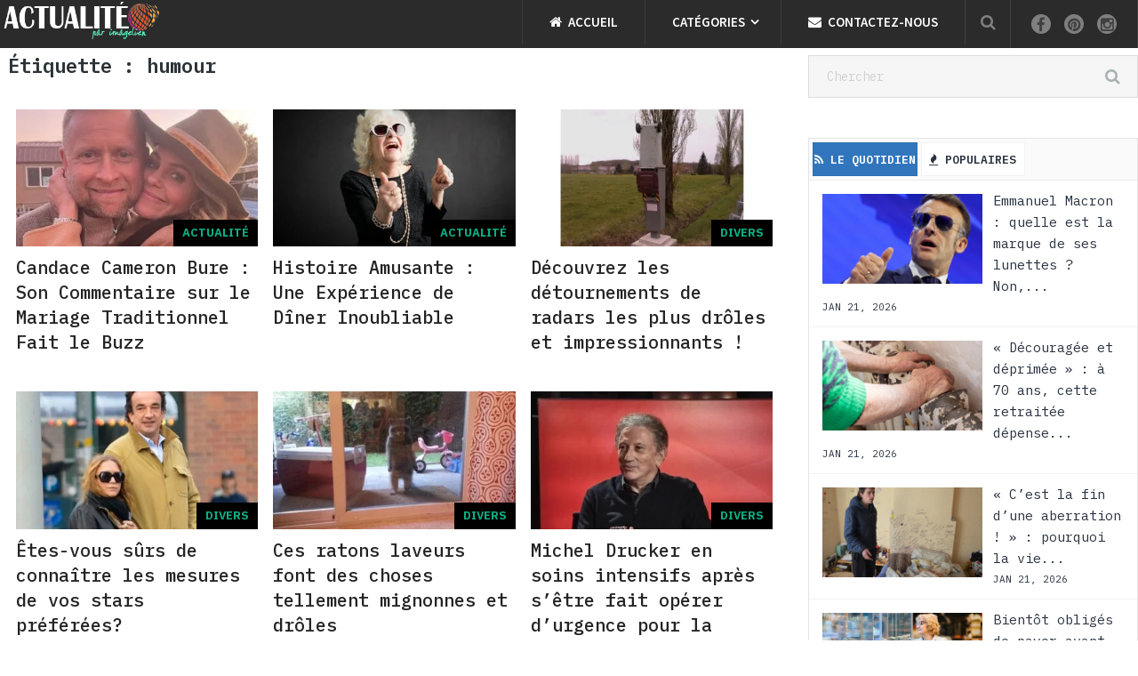

--- FILE ---
content_type: text/html; charset=UTF-8
request_url: https://actualite.imagelien.com/tag/humour/
body_size: 65620
content:


<!DOCTYPE html>
<html lang="fr-FR">
<head itemscope itemtype="https://schema.org/WebSite"><meta http-equiv="Content-Type" content="text/html; charset=utf-8">
<meta property="fb:pages" content="44979874371" />


                    <link rel="icon" href="https://fr.imagelien.com/wp-content/uploads/2023/09/favicon.png" type="image/x-icon" />
        
        
        
                    <meta name="viewport" content="width=device-width, initial-scale=1">
            <meta name="apple-mobile-web-app-capable" content="yes">
            <meta name="apple-mobile-web-app-status-bar-style" content="black">
        
        
        <meta itemprop="name" content="Actualité" />
        <meta itemprop="url" content="https://actualite.imagelien.com" />

        <link rel="pingback" href="https://actualite.imagelien.com/xmlrpc.php" />
<title>humour &#8211; Actualité</title>
<meta name='robots' content='max-image-preview:large' />
<script type="text/javascript">document.documentElement.className = document.documentElement.className.replace( /\bno-js\b/,'js' );</script><link rel="alternate" type="application/rss+xml" title="Actualité &raquo; Flux" href="https://actualite.imagelien.com/feed/" />
<link rel="alternate" type="application/rss+xml" title="Actualité &raquo; Flux des commentaires" href="https://actualite.imagelien.com/comments/feed/" />
<link rel="alternate" type="application/rss+xml" title="Actualité &raquo; Flux de l’étiquette humour" href="https://actualite.imagelien.com/tag/humour/feed/" />
<script type="text/javascript">
window._wpemojiSettings = {"baseUrl":"https:\/\/s.w.org\/images\/core\/emoji\/14.0.0\/72x72\/","ext":".png","svgUrl":"https:\/\/s.w.org\/images\/core\/emoji\/14.0.0\/svg\/","svgExt":".svg","source":{"wpemoji":"https:\/\/actualite.imagelien.com\/wp-includes\/js\/wp-emoji.js?ver=6.1.9","twemoji":"https:\/\/actualite.imagelien.com\/wp-includes\/js\/twemoji.js?ver=6.1.9"}};
/**
 * @output wp-includes/js/wp-emoji-loader.js
 */

( function( window, document, settings ) {
	var src, ready, ii, tests;

	// Create a canvas element for testing native browser support of emoji.
	var canvas = document.createElement( 'canvas' );
	var context = canvas.getContext && canvas.getContext( '2d' );

	/**
	 * Checks if two sets of Emoji characters render the same visually.
	 *
	 * @since 4.9.0
	 *
	 * @private
	 *
	 * @param {number[]} set1 Set of Emoji character codes.
	 * @param {number[]} set2 Set of Emoji character codes.
	 *
	 * @return {boolean} True if the two sets render the same.
	 */
	function emojiSetsRenderIdentically( set1, set2 ) {
		var stringFromCharCode = String.fromCharCode;

		// Cleanup from previous test.
		context.clearRect( 0, 0, canvas.width, canvas.height );
		context.fillText( stringFromCharCode.apply( this, set1 ), 0, 0 );
		var rendered1 = canvas.toDataURL();

		// Cleanup from previous test.
		context.clearRect( 0, 0, canvas.width, canvas.height );
		context.fillText( stringFromCharCode.apply( this, set2 ), 0, 0 );
		var rendered2 = canvas.toDataURL();

		return rendered1 === rendered2;
	}

	/**
	 * Detects if the browser supports rendering emoji or flag emoji.
	 *
	 * Flag emoji are a single glyph made of two characters, so some browsers
	 * (notably, Firefox OS X) don't support them.
	 *
	 * @since 4.2.0
	 *
	 * @private
	 *
	 * @param {string} type Whether to test for support of "flag" or "emoji".
	 *
	 * @return {boolean} True if the browser can render emoji, false if it cannot.
	 */
	function browserSupportsEmoji( type ) {
		var isIdentical;

		if ( ! context || ! context.fillText ) {
			return false;
		}

		/*
		 * Chrome on OS X added native emoji rendering in M41. Unfortunately,
		 * it doesn't work when the font is bolder than 500 weight. So, we
		 * check for bold rendering support to avoid invisible emoji in Chrome.
		 */
		context.textBaseline = 'top';
		context.font = '600 32px Arial';

		switch ( type ) {
			case 'flag':
				/*
				 * Test for Transgender flag compatibility. This flag is shortlisted for the Emoji 13 spec,
				 * but has landed in Twemoji early, so we can add support for it, too.
				 *
				 * To test for support, we try to render it, and compare the rendering to how it would look if
				 * the browser doesn't render it correctly (white flag emoji + transgender symbol).
				 */
				isIdentical = emojiSetsRenderIdentically(
					[ 0x1F3F3, 0xFE0F, 0x200D, 0x26A7, 0xFE0F ],
					[ 0x1F3F3, 0xFE0F, 0x200B, 0x26A7, 0xFE0F ]
				);

				if ( isIdentical ) {
					return false;
				}

				/*
				 * Test for UN flag compatibility. This is the least supported of the letter locale flags,
				 * so gives us an easy test for full support.
				 *
				 * To test for support, we try to render it, and compare the rendering to how it would look if
				 * the browser doesn't render it correctly ([U] + [N]).
				 */
				isIdentical = emojiSetsRenderIdentically(
					[ 0xD83C, 0xDDFA, 0xD83C, 0xDDF3 ],
					[ 0xD83C, 0xDDFA, 0x200B, 0xD83C, 0xDDF3 ]
				);

				if ( isIdentical ) {
					return false;
				}

				/*
				 * Test for English flag compatibility. England is a country in the United Kingdom, it
				 * does not have a two letter locale code but rather an five letter sub-division code.
				 *
				 * To test for support, we try to render it, and compare the rendering to how it would look if
				 * the browser doesn't render it correctly (black flag emoji + [G] + [B] + [E] + [N] + [G]).
				 */
				isIdentical = emojiSetsRenderIdentically(
					[ 0xD83C, 0xDFF4, 0xDB40, 0xDC67, 0xDB40, 0xDC62, 0xDB40, 0xDC65, 0xDB40, 0xDC6E, 0xDB40, 0xDC67, 0xDB40, 0xDC7F ],
					[ 0xD83C, 0xDFF4, 0x200B, 0xDB40, 0xDC67, 0x200B, 0xDB40, 0xDC62, 0x200B, 0xDB40, 0xDC65, 0x200B, 0xDB40, 0xDC6E, 0x200B, 0xDB40, 0xDC67, 0x200B, 0xDB40, 0xDC7F ]
				);

				return ! isIdentical;
			case 'emoji':
				/*
				 * Why can't we be friends? Everyone can now shake hands in emoji, regardless of skin tone!
				 *
				 * To test for Emoji 14.0 support, try to render a new emoji: Handshake: Light Skin Tone, Dark Skin Tone.
				 *
				 * The Handshake: Light Skin Tone, Dark Skin Tone emoji is a ZWJ sequence combining 🫱 Rightwards Hand,
				 * 🏻 Light Skin Tone, a Zero Width Joiner, 🫲 Leftwards Hand, and 🏿 Dark Skin Tone.
				 *
				 * 0x1FAF1 == Rightwards Hand
				 * 0x1F3FB == Light Skin Tone
				 * 0x200D == Zero-Width Joiner (ZWJ) that links the code points for the new emoji or
				 * 0x200B == Zero-Width Space (ZWS) that is rendered for clients not supporting the new emoji.
				 * 0x1FAF2 == Leftwards Hand
				 * 0x1F3FF == Dark Skin Tone.
				 *
				 * When updating this test for future Emoji releases, ensure that individual emoji that make up the
				 * sequence come from older emoji standards.
				 */
				isIdentical = emojiSetsRenderIdentically(
					[0x1FAF1, 0x1F3FB, 0x200D, 0x1FAF2, 0x1F3FF],
					[0x1FAF1, 0x1F3FB, 0x200B, 0x1FAF2, 0x1F3FF]
				);

				return ! isIdentical;
		}

		return false;
	}

	/**
	 * Adds a script to the head of the document.
	 *
	 * @ignore
	 *
	 * @since 4.2.0
	 *
	 * @param {Object} src The url where the script is located.
	 * @return {void}
	 */
	function addScript( src ) {
		var script = document.createElement( 'script' );

		script.src = src;
		script.defer = script.type = 'text/javascript';
		document.getElementsByTagName( 'head' )[0].appendChild( script );
	}

	tests = Array( 'flag', 'emoji' );

	settings.supports = {
		everything: true,
		everythingExceptFlag: true
	};

	/*
	 * Tests the browser support for flag emojis and other emojis, and adjusts the
	 * support settings accordingly.
	 */
	for( ii = 0; ii < tests.length; ii++ ) {
		settings.supports[ tests[ ii ] ] = browserSupportsEmoji( tests[ ii ] );

		settings.supports.everything = settings.supports.everything && settings.supports[ tests[ ii ] ];

		if ( 'flag' !== tests[ ii ] ) {
			settings.supports.everythingExceptFlag = settings.supports.everythingExceptFlag && settings.supports[ tests[ ii ] ];
		}
	}

	settings.supports.everythingExceptFlag = settings.supports.everythingExceptFlag && ! settings.supports.flag;

	// Sets DOMReady to false and assigns a ready function to settings.
	settings.DOMReady = false;
	settings.readyCallback = function() {
		settings.DOMReady = true;
	};

	// When the browser can not render everything we need to load a polyfill.
	if ( ! settings.supports.everything ) {
		ready = function() {
			settings.readyCallback();
		};

		/*
		 * Cross-browser version of adding a dom ready event.
		 */
		if ( document.addEventListener ) {
			document.addEventListener( 'DOMContentLoaded', ready, false );
			window.addEventListener( 'load', ready, false );
		} else {
			window.attachEvent( 'onload', ready );
			document.attachEvent( 'onreadystatechange', function() {
				if ( 'complete' === document.readyState ) {
					settings.readyCallback();
				}
			} );
		}

		src = settings.source || {};

		if ( src.concatemoji ) {
			addScript( src.concatemoji );
		} else if ( src.wpemoji && src.twemoji ) {
			addScript( src.twemoji );
			addScript( src.wpemoji );
		}
	}

} )( window, document, window._wpemojiSettings );
</script>
<style type="text/css">
img.wp-smiley,
img.emoji {
	display: inline !important;
	border: none !important;
	box-shadow: none !important;
	height: 1em !important;
	width: 1em !important;
	margin: 0 0.07em !important;
	vertical-align: -0.1em !important;
	background: none !important;
	padding: 0 !important;
}
</style>
	<link rel='stylesheet' id='wp-block-library-css' href='https://actualite.imagelien.com/wp-includes/css/dist/block-library/style.css?ver=6.1.9' type='text/css' media='all' />
<link rel='stylesheet' id='classic-theme-styles-css' href='https://actualite.imagelien.com/wp-includes/css/classic-themes.css?ver=1' type='text/css' media='all' />
<style id='global-styles-inline-css' type='text/css'>
body{--wp--preset--color--black: #000000;--wp--preset--color--cyan-bluish-gray: #abb8c3;--wp--preset--color--white: #ffffff;--wp--preset--color--pale-pink: #f78da7;--wp--preset--color--vivid-red: #cf2e2e;--wp--preset--color--luminous-vivid-orange: #ff6900;--wp--preset--color--luminous-vivid-amber: #fcb900;--wp--preset--color--light-green-cyan: #7bdcb5;--wp--preset--color--vivid-green-cyan: #00d084;--wp--preset--color--pale-cyan-blue: #8ed1fc;--wp--preset--color--vivid-cyan-blue: #0693e3;--wp--preset--color--vivid-purple: #9b51e0;--wp--preset--gradient--vivid-cyan-blue-to-vivid-purple: linear-gradient(135deg,rgba(6,147,227,1) 0%,rgb(155,81,224) 100%);--wp--preset--gradient--light-green-cyan-to-vivid-green-cyan: linear-gradient(135deg,rgb(122,220,180) 0%,rgb(0,208,130) 100%);--wp--preset--gradient--luminous-vivid-amber-to-luminous-vivid-orange: linear-gradient(135deg,rgba(252,185,0,1) 0%,rgba(255,105,0,1) 100%);--wp--preset--gradient--luminous-vivid-orange-to-vivid-red: linear-gradient(135deg,rgba(255,105,0,1) 0%,rgb(207,46,46) 100%);--wp--preset--gradient--very-light-gray-to-cyan-bluish-gray: linear-gradient(135deg,rgb(238,238,238) 0%,rgb(169,184,195) 100%);--wp--preset--gradient--cool-to-warm-spectrum: linear-gradient(135deg,rgb(74,234,220) 0%,rgb(151,120,209) 20%,rgb(207,42,186) 40%,rgb(238,44,130) 60%,rgb(251,105,98) 80%,rgb(254,248,76) 100%);--wp--preset--gradient--blush-light-purple: linear-gradient(135deg,rgb(255,206,236) 0%,rgb(152,150,240) 100%);--wp--preset--gradient--blush-bordeaux: linear-gradient(135deg,rgb(254,205,165) 0%,rgb(254,45,45) 50%,rgb(107,0,62) 100%);--wp--preset--gradient--luminous-dusk: linear-gradient(135deg,rgb(255,203,112) 0%,rgb(199,81,192) 50%,rgb(65,88,208) 100%);--wp--preset--gradient--pale-ocean: linear-gradient(135deg,rgb(255,245,203) 0%,rgb(182,227,212) 50%,rgb(51,167,181) 100%);--wp--preset--gradient--electric-grass: linear-gradient(135deg,rgb(202,248,128) 0%,rgb(113,206,126) 100%);--wp--preset--gradient--midnight: linear-gradient(135deg,rgb(2,3,129) 0%,rgb(40,116,252) 100%);--wp--preset--duotone--dark-grayscale: url('#wp-duotone-dark-grayscale');--wp--preset--duotone--grayscale: url('#wp-duotone-grayscale');--wp--preset--duotone--purple-yellow: url('#wp-duotone-purple-yellow');--wp--preset--duotone--blue-red: url('#wp-duotone-blue-red');--wp--preset--duotone--midnight: url('#wp-duotone-midnight');--wp--preset--duotone--magenta-yellow: url('#wp-duotone-magenta-yellow');--wp--preset--duotone--purple-green: url('#wp-duotone-purple-green');--wp--preset--duotone--blue-orange: url('#wp-duotone-blue-orange');--wp--preset--font-size--small: 13px;--wp--preset--font-size--medium: 20px;--wp--preset--font-size--large: 36px;--wp--preset--font-size--x-large: 42px;--wp--preset--spacing--20: 0.44rem;--wp--preset--spacing--30: 0.67rem;--wp--preset--spacing--40: 1rem;--wp--preset--spacing--50: 1.5rem;--wp--preset--spacing--60: 2.25rem;--wp--preset--spacing--70: 3.38rem;--wp--preset--spacing--80: 5.06rem;}:where(.is-layout-flex){gap: 0.5em;}body .is-layout-flow > .alignleft{float: left;margin-inline-start: 0;margin-inline-end: 2em;}body .is-layout-flow > .alignright{float: right;margin-inline-start: 2em;margin-inline-end: 0;}body .is-layout-flow > .aligncenter{margin-left: auto !important;margin-right: auto !important;}body .is-layout-constrained > .alignleft{float: left;margin-inline-start: 0;margin-inline-end: 2em;}body .is-layout-constrained > .alignright{float: right;margin-inline-start: 2em;margin-inline-end: 0;}body .is-layout-constrained > .aligncenter{margin-left: auto !important;margin-right: auto !important;}body .is-layout-constrained > :where(:not(.alignleft):not(.alignright):not(.alignfull)){max-width: var(--wp--style--global--content-size);margin-left: auto !important;margin-right: auto !important;}body .is-layout-constrained > .alignwide{max-width: var(--wp--style--global--wide-size);}body .is-layout-flex{display: flex;}body .is-layout-flex{flex-wrap: wrap;align-items: center;}body .is-layout-flex > *{margin: 0;}:where(.wp-block-columns.is-layout-flex){gap: 2em;}.has-black-color{color: var(--wp--preset--color--black) !important;}.has-cyan-bluish-gray-color{color: var(--wp--preset--color--cyan-bluish-gray) !important;}.has-white-color{color: var(--wp--preset--color--white) !important;}.has-pale-pink-color{color: var(--wp--preset--color--pale-pink) !important;}.has-vivid-red-color{color: var(--wp--preset--color--vivid-red) !important;}.has-luminous-vivid-orange-color{color: var(--wp--preset--color--luminous-vivid-orange) !important;}.has-luminous-vivid-amber-color{color: var(--wp--preset--color--luminous-vivid-amber) !important;}.has-light-green-cyan-color{color: var(--wp--preset--color--light-green-cyan) !important;}.has-vivid-green-cyan-color{color: var(--wp--preset--color--vivid-green-cyan) !important;}.has-pale-cyan-blue-color{color: var(--wp--preset--color--pale-cyan-blue) !important;}.has-vivid-cyan-blue-color{color: var(--wp--preset--color--vivid-cyan-blue) !important;}.has-vivid-purple-color{color: var(--wp--preset--color--vivid-purple) !important;}.has-black-background-color{background-color: var(--wp--preset--color--black) !important;}.has-cyan-bluish-gray-background-color{background-color: var(--wp--preset--color--cyan-bluish-gray) !important;}.has-white-background-color{background-color: var(--wp--preset--color--white) !important;}.has-pale-pink-background-color{background-color: var(--wp--preset--color--pale-pink) !important;}.has-vivid-red-background-color{background-color: var(--wp--preset--color--vivid-red) !important;}.has-luminous-vivid-orange-background-color{background-color: var(--wp--preset--color--luminous-vivid-orange) !important;}.has-luminous-vivid-amber-background-color{background-color: var(--wp--preset--color--luminous-vivid-amber) !important;}.has-light-green-cyan-background-color{background-color: var(--wp--preset--color--light-green-cyan) !important;}.has-vivid-green-cyan-background-color{background-color: var(--wp--preset--color--vivid-green-cyan) !important;}.has-pale-cyan-blue-background-color{background-color: var(--wp--preset--color--pale-cyan-blue) !important;}.has-vivid-cyan-blue-background-color{background-color: var(--wp--preset--color--vivid-cyan-blue) !important;}.has-vivid-purple-background-color{background-color: var(--wp--preset--color--vivid-purple) !important;}.has-black-border-color{border-color: var(--wp--preset--color--black) !important;}.has-cyan-bluish-gray-border-color{border-color: var(--wp--preset--color--cyan-bluish-gray) !important;}.has-white-border-color{border-color: var(--wp--preset--color--white) !important;}.has-pale-pink-border-color{border-color: var(--wp--preset--color--pale-pink) !important;}.has-vivid-red-border-color{border-color: var(--wp--preset--color--vivid-red) !important;}.has-luminous-vivid-orange-border-color{border-color: var(--wp--preset--color--luminous-vivid-orange) !important;}.has-luminous-vivid-amber-border-color{border-color: var(--wp--preset--color--luminous-vivid-amber) !important;}.has-light-green-cyan-border-color{border-color: var(--wp--preset--color--light-green-cyan) !important;}.has-vivid-green-cyan-border-color{border-color: var(--wp--preset--color--vivid-green-cyan) !important;}.has-pale-cyan-blue-border-color{border-color: var(--wp--preset--color--pale-cyan-blue) !important;}.has-vivid-cyan-blue-border-color{border-color: var(--wp--preset--color--vivid-cyan-blue) !important;}.has-vivid-purple-border-color{border-color: var(--wp--preset--color--vivid-purple) !important;}.has-vivid-cyan-blue-to-vivid-purple-gradient-background{background: var(--wp--preset--gradient--vivid-cyan-blue-to-vivid-purple) !important;}.has-light-green-cyan-to-vivid-green-cyan-gradient-background{background: var(--wp--preset--gradient--light-green-cyan-to-vivid-green-cyan) !important;}.has-luminous-vivid-amber-to-luminous-vivid-orange-gradient-background{background: var(--wp--preset--gradient--luminous-vivid-amber-to-luminous-vivid-orange) !important;}.has-luminous-vivid-orange-to-vivid-red-gradient-background{background: var(--wp--preset--gradient--luminous-vivid-orange-to-vivid-red) !important;}.has-very-light-gray-to-cyan-bluish-gray-gradient-background{background: var(--wp--preset--gradient--very-light-gray-to-cyan-bluish-gray) !important;}.has-cool-to-warm-spectrum-gradient-background{background: var(--wp--preset--gradient--cool-to-warm-spectrum) !important;}.has-blush-light-purple-gradient-background{background: var(--wp--preset--gradient--blush-light-purple) !important;}.has-blush-bordeaux-gradient-background{background: var(--wp--preset--gradient--blush-bordeaux) !important;}.has-luminous-dusk-gradient-background{background: var(--wp--preset--gradient--luminous-dusk) !important;}.has-pale-ocean-gradient-background{background: var(--wp--preset--gradient--pale-ocean) !important;}.has-electric-grass-gradient-background{background: var(--wp--preset--gradient--electric-grass) !important;}.has-midnight-gradient-background{background: var(--wp--preset--gradient--midnight) !important;}.has-small-font-size{font-size: var(--wp--preset--font-size--small) !important;}.has-medium-font-size{font-size: var(--wp--preset--font-size--medium) !important;}.has-large-font-size{font-size: var(--wp--preset--font-size--large) !important;}.has-x-large-font-size{font-size: var(--wp--preset--font-size--x-large) !important;}
.wp-block-navigation a:where(:not(.wp-element-button)){color: inherit;}
:where(.wp-block-columns.is-layout-flex){gap: 2em;}
.wp-block-pullquote{font-size: 1.5em;line-height: 1.6;}
</style>
<link rel='stylesheet' id='contact-form-7-css' href='https://actualite.imagelien.com/wp-content/plugins/contact-form-7/includes/css/styles.css?ver=5.7.7' type='text/css' media='all' />
<link rel='stylesheet' id='blogging-stylesheet-css' href='https://actualite.imagelien.com/wp-content/themes/blogging/style.css?ver=6.1.9' type='text/css' media='all' />
<style id='blogging-stylesheet-inline-css' type='text/css'>

		body {background-color:#ffffff;background-image:url(https://actualite.imagelien.com/wp-content/themes/blogging/images/nobg.png);}
        .pace .pace-progress, #mobile-menu-wrapper ul li a:hover, .ball-pulse > div { background: #0dad82; }
		.postauthor h5, .single_post a, .textwidget a, .pnavigation2 a, .latestPost .featured-thumbnail .thecategory, #site-footer .widget li a:hover, .related-posts a:hover, .post-info a:hover, .comm, #tabber .inside li a:hover, .fn a, .navigation ul .current-menu-item > a, .navigation ul li:hover > a, .search-style-one a:hover i, .overlay .overlay-close:hover, footer .menu li a:hover, .postauthor h5 a:hover, .comment-meta a, #comments a, .slide-caption .post-info .thecategory { color:#0dad82; }
        footer .wpmm-megamenu-showing a:hover, footer .wpmm-megamenu-showing.wpmm-light-scheme a:hover { color:#0dad82 !important; }
        .header-social a:hover, .footer-social a:hover, #move-to-top:hover, #tabber ul.tabs li a.selected, .tagcloud a:hover, .navigation ul .sfHover a, .single article header .post-info .thecategory, .author .active-in .post-info a > span, .woocommerce a.button, .woocommerce-page a.button, .woocommerce button.button, .woocommerce-page button.button, .woocommerce input.button, .woocommerce-page input.button, .woocommerce #respond input#submit, .woocommerce-page #respond input#submit, .woocommerce #content input.button, .woocommerce-page #content input.button, .woocommerce .bypostauthor:after, #searchsubmit, .woocommerce nav.woocommerce-pagination ul li span.current, .woocommerce-page nav.woocommerce-pagination ul li span.current, .woocommerce #content nav.woocommerce-pagination ul li span.current, .woocommerce-page #content nav.woocommerce-pagination ul li span.current, .woocommerce nav.woocommerce-pagination ul li a:hover, .woocommerce-page nav.woocommerce-pagination ul li a:hover, .woocommerce #content nav.woocommerce-pagination ul li a:hover, .woocommerce-page #content nav.woocommerce-pagination ul li a:hover, .woocommerce nav.woocommerce-pagination ul li a:focus, .woocommerce-page nav.woocommerce-pagination ul li a:focus, .woocommerce #content nav.woocommerce-pagination ul li a:focus, .woocommerce-page #content nav.woocommerce-pagination ul li a:focus, .woocommerce a.button, .woocommerce-page a.button, .woocommerce button.button, .woocommerce-page button.button, .woocommerce input.button, .woocommerce-page input.button, .woocommerce #respond input#submit, .woocommerce-page #respond input#submit, .woocommerce #content input.button, .woocommerce-page #content input.button, .author .active-in .post-info a > span, .author .active-in .post-info > span { background-color:#0dad82; color: #fff!important; }

        .pagination a:hover, .pagination > .current, .pagination ul > .current > .currenttext, .page-numbers.current, #primary-navigation #wpmm-megamenu.wpmm-light-scheme .wpmm-posts .wpmm-pagination a {
            background-color:#0dad82!important;
            color: #fff !important;
            border-color:#0dad82!important;
        }
		.owl-prev:hover, .owl-next:hover { background-color:#0dad82!important; }

        #site-header, .navigation ul ul, .search-row, .main-header .ajax-search-results-container { background-color:#2b2b2b; }
        .navigation > .menu > li > a:before {border-color:#2b2b2b; }

        #site-footer { background-color:#f7f7f7; }

        a, a:hover, .latestPost .title a:hover, #sidebar a:hover, .latestPost .post-info a:hover, #comments .reply a, #load-posts a:hover { color: #017f77; }
        .widget h3 span:after, .widget .review-total-only.small-thumb, .widget .review-total-only.small-thumb.review-type-star, .main-header .wp-review-show-total, .postauthor .readMore a, .latestPost .latestPost-review-wrapper, .latestPost .review-type-circle.latestPost-review-wrapper, .latestPost .review-type-circle.wp-review-on-thumbnail, #commentform input#submit, .contactform #mtscontact_submit, .contact-form input[type='submit'] { background-color: #017f77; }
        #primary-navigation ul .current-menu-item a:before, .navigation > .menu > li:hover a:before { border-top: 2px solid #017f77;}
        
		
		.shareit { top: 282px; left: auto; margin: 0 0 0 -110px; width: 90px; position: fixed; padding: 5px; border:none; border-right: 0;}
		.share-item {margin: 2px;} .rtl .shareit { margin: 0 -95px 0 0; }
		
		
		
		
			
</style>
<link rel='stylesheet' id='owl-carousel-css' href='https://actualite.imagelien.com/wp-content/themes/blogging/css/owl.carousel.css' type='text/css' media='all' />
<link rel='stylesheet' id='responsive-css' href='https://actualite.imagelien.com/wp-content/themes/blogging/css/responsive.css?ver=6.1.9' type='text/css' media='all' />
<script type='text/javascript' src='https://actualite.imagelien.com/wp-includes/js/jquery/jquery.js?ver=3.6.1' id='jquery-core-js'></script>
<script type='text/javascript' src='https://actualite.imagelien.com/wp-includes/js/jquery/jquery-migrate.js?ver=3.3.2' id='jquery-migrate-js'></script>
<script type='text/javascript' id='customscript-js-extra'>
/* <![CDATA[ */
var mts_customscript = {"responsive":"1","nav_menu":"primary"};
/* ]]> */
</script>
<script type='text/javascript' src='https://actualite.imagelien.com/wp-content/themes/blogging/js/customscript.js?ver=6.1.9' id='customscript-js'></script>
<link rel="https://api.w.org/" href="https://actualite.imagelien.com/wp-json/" /><link rel="alternate" type="application/json" href="https://actualite.imagelien.com/wp-json/wp/v2/tags/685" /><link rel="EditURI" type="application/rsd+xml" title="RSD" href="https://actualite.imagelien.com/xmlrpc.php?rsd" />
<link rel="wlwmanifest" type="application/wlwmanifest+xml" href="https://actualite.imagelien.com/wp-includes/wlwmanifest.xml" />
<meta name="generator" content="WordPress 6.1.9" />
<link href="//fonts.googleapis.com/css?family=IBM+Plex+Mono:500|IBM+Plex+Sans:normal|IBM+Plex+Sans:700|Source+Sans+Pro:600|IBM+Plex+Mono:600|IBM+Plex+Mono:normal|IBM+Plex+Mono:700&amp;subset=latin" rel="stylesheet" type="text/css">
<style type="text/css">
#titre, .primisad { font-family: 'IBM Plex Mono', 'MS Serif', 'New York', sans-serif; font-weight: 500; font-size: 18px; color: #222222; }
.w3-bar-item { font-family: 'IBM Plex Sans', 'MS Serif', 'New York', sans-serif; font-weight: normal; font-size: 22px; color: #ffffff; }
#logo a { font-family: 'IBM Plex Sans', 'MS Serif', 'New York', sans-serif; font-weight: 700; font-size: 32px; color: #ffffff;text-transform:uppercase; }
.menu li, .menu li a { font-family: 'Source Sans Pro', 'MS Serif', 'New York', sans-serif; font-weight: 600; font-size: 15px; color: #ffffff; }
.latestPost .title { font-family: 'IBM Plex Mono', 'MS Serif', 'New York', sans-serif; font-weight: 500; font-size: 20px; color: #232323; }
.single-title { font-family: 'IBM Plex Mono', 'MS Serif', 'New York', sans-serif; font-weight: 600; font-size: 22px; color: #2b3338; }
body { font-family: 'IBM Plex Sans', 'MS Serif', 'New York', sans-serif; font-weight: normal; font-size: 20px; color: #232323;line-height:30px; }
#sidebar, .widget { font-family: 'IBM Plex Mono', 'MS Serif', 'New York', sans-serif; font-weight: normal; font-size: 14px; color: #282828; }
.poptit { font-family: 'IBM Plex Mono', 'MS Serif', 'New York', sans-serif; font-weight: 600; font-size: 16px; color: #2b3338; }
.copyrights, footer .menu li, footer .menu li a { font-family: 'Source Sans Pro', 'MS Serif', 'New York', sans-serif; font-weight: 600; font-size: 15px; color: #2b2b2b; }
.slide-title { font-family: 'IBM Plex Mono', 'MS Serif', 'New York', sans-serif; font-weight: 700; font-size: 22px; color: #ffffff; }
h1 { font-family: 'IBM Plex Mono', 'MS Serif', 'New York', sans-serif; font-weight: 600; font-size: 22px; color: #2b3338; }
h2 { font-family: 'IBM Plex Mono', Verdana, Geneva, sans-serif; font-weight: 600; font-size: 20px; color: #2b3338; }
h3 { font-family: 'IBM Plex Mono', 'MS Serif', 'New York', sans-serif; font-weight: normal; font-size: 18px; color: #2b3338; }
h4 { font-family: 'IBM Plex Mono', 'MS Serif', 'New York', sans-serif; font-weight: normal; font-size: 16px; color: #2b3338; }
h5 { font-family: 'IBM Plex Mono', 'MS Serif', 'New York', sans-serif; font-weight: normal; font-size: 14px; color: #2b3338; }
h6, .widget h3 { font-family: 'IBM Plex Mono', 'MS Serif', 'New York', sans-serif; font-weight: normal; font-size: 12px; color: #2b3338; }
</style>
<script async src="https://fundingchoicesmessages.google.com/i/pub-2510341788777983?ers=1" nonce="ADg0rjHn_6ta2KBDVKCXuw"></script><script nonce="ADg0rjHn_6ta2KBDVKCXuw">(function() {function signalGooglefcPresent() {if (!window.frames['googlefcPresent']) {if (document.body) {const iframe = document.createElement('iframe'); iframe.style = 'width: 0; height: 0; border: none; z-index: -1000; left: -1000px; top: -1000px;'; iframe.style.display = 'none'; iframe.name = 'googlefcPresent'; document.body.appendChild(iframe);} else {setTimeout(signalGooglefcPresent, 0);}}}signalGooglefcPresent();})();</script><link rel='stylesheet' id='fontawesome-css'  href='https://actualite.imagelien.com/wp-content/themes/blogging/css/font-awesome.min.css?ver=6.0' type='text/css' media='all' />
<link rel="icon" href="https://actualite.imagelien.com/wp-content/themes/blogging/images/favicon.png" type="image/x-icon" />
<link rel="stylesheet" href="https://actualite.imagelien.com/wp-content/themes/blogging/css/styleplus.css">
<!--start: site info-->
	<meta property="og:type" content="article" />
   <meta property="og:title" content="Actualité" />
	<meta property="og:url" content="https://actualite.imagelien.com"/>
        <meta property="og:description" content="Votre source d&#039;info au quotidien">
	
<link rel="image_src" href="http://health.imagelien.com/wp-content/uploads/2020/08/healthimg.png" />
	
<script async src="https://pagead2.googlesyndication.com/pagead/js/adsbygoogle.js"></script>
</head>
	

<body  id="blog" class="archive tag tag-humour tag-685 main" itemscope itemtype="https://schema.org/WebPage">       
	<div class="main-container" >	
					<div id="catcher" class="clear" ></div>
			<div class="sticky-navigation" style="z-index:99999;" role="navigation" itemscope itemtype="https://schema.org/SiteNavigationElement">
				<header id="site-header"  class="main-header" role="banner" itemscope itemtype="https://schema.org/WPHeader">
			<div class="container">
				<div id="header">
					<div class="logo-wrap">
																												  <h2 id="logo" class="image-logo" itemprop="headline">
										<a href="https://actualite.imagelien.com"><img src="https://actualite.imagelien.com/wp-content/themes/blogging/images/Actualité.png" alt="Actualité" width="300" height="70"></a>
									</h2><!-- END #logo -->
																		</div>
											<div class="header-social">   
																						        							            <a href="https://www.facebook.com/groups/jaimelesbetes" class="header-facebook"><span class="fa fa-facebook"></span></a>
							        							    							        							            <a href="https://www.facebook.com/jaimelesbetes/" class="header-pinterest"><span class="fa fa-pinterest"></span></a>
							        							    							        							            <a href="https://www.facebook.com/jaimelesbetes/" class="header-instagram"><span class="fa fa-instagram"></span></a>
							        							    							               			</div> <!--social-icons-->
               							
						        	    	<div class="search-style-one">
	                    	<a href="#" id="trigger-overlay">
	                        	<i class="fa fa-search"></i><div style="float:left;max-width:0px; overflow:hidden">chercher</div>
	                    	</a>
	                    	<div class="overlay overlay-slideleft">
	                        	<div class="container">
	                            	<div class="search-row">
	                            	<button type="button" class="overlay-close">×</button>
										<form method="get" id="searchform" class="search-form" action="https://actualite.imagelien.com" _lpchecked="1">
	<fieldset>
		<input type="text" name="s" id="s" value="" placeholder="Chercher"  autocomplete="off" />
		<input id="search-image" class="sbutton" type="submit" value="" />
		<i class="fa fa-search"></i>
	</fieldset>
</form>
	                            	</div>
	                        	</div>  
	                    	</div>
	                	</div>
                											<div id="primary-navigation" role="navigation" itemscope itemtype="https://schema.org/SiteNavigationElement">
						<a href="#" id="pull" class="toggle-mobile-menu"><font style="font-size:12px;">Menu</font></a>
													<nav class="navigation clearfix">
																	<ul id="menu-main-menu" class="menu clearfix"><li id="menu-item-386998" class="menu-item menu-item-type-custom menu-item-object-custom menu-item-386998"><a href="https://sante.imagelien.com/"><i class="fa fa-home"></i> Accueil</a></li>
<li id="menu-item-393519" class="menu-item menu-item-type-custom menu-item-object-custom menu-item-has-children menu-item-393519"><a href="#">Catégories</a>
<ul class="sub-menu">
	<li id="menu-item-393512" class="menu-item menu-item-type-custom menu-item-object-custom menu-item-393512"><a href="https://fr.imagelien.com/category/sante">Santé</a></li>
	<li id="menu-item-393515" class="menu-item menu-item-type-custom menu-item-object-custom menu-item-393515"><a href="https://fr.imagelien.com/category/maison/">Maison</a></li>
	<li id="menu-item-393516" class="menu-item menu-item-type-custom menu-item-object-custom menu-item-393516"><a href="https://fr.imagelien.com/category/cuisine/">Cuisine</a></li>
	<li id="menu-item-396308" class="menu-item menu-item-type-custom menu-item-object-custom menu-item-396308"><a href="https://fr.imagelien.com/category/actualite/">Actualité</a></li>
	<li id="menu-item-393514" class="menu-item menu-item-type-custom menu-item-object-custom menu-item-393514"><a href="https://fr.imagelien.com/category/beaute/">Beauté</a></li>
	<li id="menu-item-393513" class="menu-item menu-item-type-custom menu-item-object-custom menu-item-393513"><a href="https://fr.imagelien.com/category/animaux/">Animaux</a></li>
	<li id="menu-item-393511" class="menu-item menu-item-type-custom menu-item-object-custom menu-item-393511"><a href="https://fr.imagelien.com/category/famille">Famille</a></li>
	<li id="menu-item-393518" class="menu-item menu-item-type-custom menu-item-object-custom menu-item-393518"><a href="https://fr.imagelien.com/category/divers">Divers</a></li>
</ul>
</li>
<li id="menu-item-387000" class="menu-item menu-item-type-custom menu-item-object-custom menu-item-387000"><a href="https://fr.imagelien.com/contact"><i class="fa fa-envelope"></i> Contactez-nous</a></li>
</ul>															</nav>
							<nav class="navigation mobile-only clearfix mobile-menu-wrapper">
								<ul id="menu-main-menu-1" class="menu clearfix"><li class="menu-item menu-item-type-custom menu-item-object-custom menu-item-386998"><a href="https://sante.imagelien.com/"><i class="fa fa-home"></i> Accueil</a></li>
<li class="menu-item menu-item-type-custom menu-item-object-custom menu-item-has-children menu-item-393519"><a href="#">Catégories</a>
<ul class="sub-menu">
	<li class="menu-item menu-item-type-custom menu-item-object-custom menu-item-393512"><a href="https://fr.imagelien.com/category/sante">Santé</a></li>
	<li class="menu-item menu-item-type-custom menu-item-object-custom menu-item-393515"><a href="https://fr.imagelien.com/category/maison/">Maison</a></li>
	<li class="menu-item menu-item-type-custom menu-item-object-custom menu-item-393516"><a href="https://fr.imagelien.com/category/cuisine/">Cuisine</a></li>
	<li class="menu-item menu-item-type-custom menu-item-object-custom menu-item-396308"><a href="https://fr.imagelien.com/category/actualite/">Actualité</a></li>
	<li class="menu-item menu-item-type-custom menu-item-object-custom menu-item-393514"><a href="https://fr.imagelien.com/category/beaute/">Beauté</a></li>
	<li class="menu-item menu-item-type-custom menu-item-object-custom menu-item-393513"><a href="https://fr.imagelien.com/category/animaux/">Animaux</a></li>
	<li class="menu-item menu-item-type-custom menu-item-object-custom menu-item-393511"><a href="https://fr.imagelien.com/category/famille">Famille</a></li>
	<li class="menu-item menu-item-type-custom menu-item-object-custom menu-item-393518"><a href="https://fr.imagelien.com/category/divers">Divers</a></li>
</ul>
</li>
<li class="menu-item menu-item-type-custom menu-item-object-custom menu-item-387000"><a href="https://fr.imagelien.com/contact"><i class="fa fa-envelope"></i> Contactez-nous</a></li>
</ul>							</nav>
											</div>
					            
				</div><!--#header-->
			</div><!--.container-->
			


		
		</header>		
					</div>
				
		

	<article style="position:relative; background:#f5f5f5;" class="article">

<div id="fullmain">
	 
	 
<div style="width:98%; background:#fff; margin:0 auto;">

				<h1 class="postsby">
				<span>Étiquette : <span>humour</span></span>
			</h1>
			<div class="latest-posts clearfix ">
													
					<article class="latestPost excerpt  ">
						        <a href="https://actualite.imagelien.com/candace-cameron-bure-son-commentaire-sur-le-mariage-traditionnel-fait-le-buzz/" title="Candace Cameron Bure : Son Commentaire sur le Mariage Traditionnel Fait le Buzz" class="post-image">
            <div class="featured-thumbnail"><img width="370" height="210" src="https://fr.imagelien.com/wp-content/uploads/2023/10/384503867_698814448805260_35633579201350967_n-e1696335793263-370x210.jpg" class="attachment-blogging-featured size-blogging-featured wp-post-image" alt="" decoding="async" title="" />                        <div class="thecategory">Actualité</div></div>        </a>
        <header>
            <h2 class="title front-view-title"><a href="https://actualite.imagelien.com/candace-cameron-bure-son-commentaire-sur-le-mariage-traditionnel-fait-le-buzz/" title="Candace Cameron Bure : Son Commentaire sur le Mariage Traditionnel Fait le Buzz">Candace Cameron Bure : Son Commentaire sur le Mariage Traditionnel Fait le Buzz</a></h2>
                    </header>
        					</article><!--.post excerpt-->
														
					<article class="latestPost excerpt  ">
						        <a href="https://actualite.imagelien.com/histoire-amusante-une-experience-de-diner-inoubliable/" title="Histoire Amusante : Une Expérience de Dîner Inoubliable" class="post-image">
            <div class="featured-thumbnail"><img width="370" height="210" src="https://fr.imagelien.com/wp-content/uploads/2023/10/1696298195_704_Funny-story-A-man-and-woman-are-having-dinner-in-370x210.jpg" class="attachment-blogging-featured size-blogging-featured wp-post-image" alt="" decoding="async" loading="lazy" title="" />                        <div class="thecategory">Actualité</div></div>        </a>
        <header>
            <h2 class="title front-view-title"><a href="https://actualite.imagelien.com/histoire-amusante-une-experience-de-diner-inoubliable/" title="Histoire Amusante : Une Expérience de Dîner Inoubliable">Histoire Amusante : Une Expérience de Dîner Inoubliable</a></h2>
                    </header>
        					</article><!--.post excerpt-->
														
					<article class="latestPost excerpt  last">
						        <a href="https://actualite.imagelien.com/decouvrez-les-detournements-de-radars-les-plus-droles-et-impressionnants/" title="Découvrez les détournements de radars les plus drôles et impressionnants !" class="post-image">
            <div class="featured-thumbnail"><img width="370" height="210" src="https://fr.imagelien.com/wp-content/uploads/2020/11/286668commentfairesechersapoubellejpg-370x210.jpg" class="attachment-blogging-featured size-blogging-featured wp-post-image" alt="" decoding="async" loading="lazy" title="" />                        <div class="thecategory">Divers</div></div>        </a>
        <header>
            <h2 class="title front-view-title"><a href="https://actualite.imagelien.com/decouvrez-les-detournements-de-radars-les-plus-droles-et-impressionnants/" title="Découvrez les détournements de radars les plus drôles et impressionnants !">Découvrez les détournements de radars les plus drôles et impressionnants !</a></h2>
                    </header>
        					</article><!--.post excerpt-->
														
					<article class="latestPost excerpt  ">
						        <a href="https://actualite.imagelien.com/etes-vous-surs-de-connaitre-les-mesures-de-vos-stars-preferees/" title="Êtes-vous sûrs de connaître les mesures de vos stars préférées?" class="post-image">
            <div class="featured-thumbnail"><img width="370" height="210" src="https://fr.imagelien.com/wp-content/uploads/2020/11/mary-kate-olsen-les-vraies-raisons-son-divorce-avec-olivier-sarkozy-370x210.jpg" class="attachment-blogging-featured size-blogging-featured wp-post-image" alt="" decoding="async" loading="lazy" title="" srcset="https://fr.imagelien.com/wp-content/uploads/2020/11/mary-kate-olsen-les-vraies-raisons-son-divorce-avec-olivier-sarkozy-370x210.jpg 370w, https://fr.imagelien.com/wp-content/uploads/2020/11/mary-kate-olsen-les-vraies-raisons-son-divorce-avec-olivier-sarkozy-300x169.jpg 300w, https://fr.imagelien.com/wp-content/uploads/2020/11/mary-kate-olsen-les-vraies-raisons-son-divorce-avec-olivier-sarkozy-768x433.jpg 768w, https://fr.imagelien.com/wp-content/uploads/2020/11/mary-kate-olsen-les-vraies-raisons-son-divorce-avec-olivier-sarkozy-1536x866.jpg 1536w, https://fr.imagelien.com/wp-content/uploads/2020/11/mary-kate-olsen-les-vraies-raisons-son-divorce-avec-olivier-sarkozy.jpg 1674w" sizes="(max-width: 370px) 100vw, 370px" />                        <div class="thecategory">Divers</div></div>        </a>
        <header>
            <h2 class="title front-view-title"><a href="https://actualite.imagelien.com/etes-vous-surs-de-connaitre-les-mesures-de-vos-stars-preferees/" title="Êtes-vous sûrs de connaître les mesures de vos stars préférées?">Êtes-vous sûrs de connaître les mesures de vos stars préférées?</a></h2>
                    </header>
        					</article><!--.post excerpt-->
														
					<article class="latestPost excerpt  ">
						        <a href="https://actualite.imagelien.com/ces-ratons-laveurs-font-des-choses-tellement-mignonnes-et-droles/" title="Ces ratons laveurs font des choses tellement mignonnes et drôles" class="post-image">
            <div class="featured-thumbnail"><img width="370" height="210" src="https://fr.imagelien.com/wp-content/uploads/2020/11/5f85574973908_lTgJwS6__700-370x210.jpg" class="attachment-blogging-featured size-blogging-featured wp-post-image" alt="" decoding="async" loading="lazy" title="" />                        <div class="thecategory">Divers</div></div>        </a>
        <header>
            <h2 class="title front-view-title"><a href="https://actualite.imagelien.com/ces-ratons-laveurs-font-des-choses-tellement-mignonnes-et-droles/" title="Ces ratons laveurs font des choses tellement mignonnes et drôles">Ces ratons laveurs font des choses tellement mignonnes et drôles</a></h2>
                    </header>
        					</article><!--.post excerpt-->
														
					<article class="latestPost excerpt  last">
						        <a href="https://actualite.imagelien.com/michel-drucker-en-soins-intensifs-apres-setre-fait-operer-durgence-pour-la-deuxieme-fois/" title="Michel Drucker en soins intensifs après s’être fait opérer d’urgence pour la deuxième fois" class="post-image">
            <div class="featured-thumbnail"><img width="370" height="210" src="https://fr.imagelien.com/wp-content/uploads/2020/11/michel-drucker-ope-re-75ed9c-0@1x-370x210.jpeg" class="attachment-blogging-featured size-blogging-featured wp-post-image" alt="" decoding="async" loading="lazy" title="" />                        <div class="thecategory">Divers</div></div>        </a>
        <header>
            <h2 class="title front-view-title"><a href="https://actualite.imagelien.com/michel-drucker-en-soins-intensifs-apres-setre-fait-operer-durgence-pour-la-deuxieme-fois/" title="Michel Drucker en soins intensifs après s’être fait opérer d’urgence pour la deuxième fois">Michel Drucker en soins intensifs après s’être fait opérer d’urgence pour la deuxième fois</a></h2>
                    </header>
        					</article><!--.post excerpt-->
														
					<article class="latestPost excerpt  ">
						        <a href="https://actualite.imagelien.com/lola-marois-mauvaise-nouvelle-annoncee-sur-instagram-par-la-compagne-de-jean-marie-bigard/" title="Lola Marois : Mauvaise nouvelle annoncée sur Instagram par la compagne de Jean-Marie Bigard" class="post-image">
            <div class="featured-thumbnail"><img width="370" height="210" src="https://fr.imagelien.com/wp-content/uploads/2020/11/Jean-Marie-Bigard-candidat-a-la-presidentielle-en-2022-Sa-femme-Lola-Marois-balance-des-propos-surprenants-370x210.jpg" class="attachment-blogging-featured size-blogging-featured wp-post-image" alt="" decoding="async" loading="lazy" title="" />                        <div class="thecategory">Divers</div></div>        </a>
        <header>
            <h2 class="title front-view-title"><a href="https://actualite.imagelien.com/lola-marois-mauvaise-nouvelle-annoncee-sur-instagram-par-la-compagne-de-jean-marie-bigard/" title="Lola Marois : Mauvaise nouvelle annoncée sur Instagram par la compagne de Jean-Marie Bigard">Lola Marois : Mauvaise nouvelle annoncée sur Instagram par la compagne de Jean-Marie Bigard</a></h2>
                    </header>
        					</article><!--.post excerpt-->
														
					<article class="latestPost excerpt  ">
						        <a href="https://actualite.imagelien.com/ces-38-personnes-ont-accidentellement-renverse-du-cafe-et-ont-fait-une-oeuvre-dart/" title="Ces 38 personnes ont accidentellement renversé du café et ont fait une œuvre d’art" class="post-image">
            <div class="featured-thumbnail"><img width="370" height="210" src="https://fr.imagelien.com/wp-content/uploads/2020/11/Capture-4-370x210.png" class="attachment-blogging-featured size-blogging-featured wp-post-image" alt="" decoding="async" loading="lazy" title="" />                        <div class="thecategory">Divers</div></div>        </a>
        <header>
            <h2 class="title front-view-title"><a href="https://actualite.imagelien.com/ces-38-personnes-ont-accidentellement-renverse-du-cafe-et-ont-fait-une-oeuvre-dart/" title="Ces 38 personnes ont accidentellement renversé du café et ont fait une œuvre d’art">Ces 38 personnes ont accidentellement renversé du café et ont fait une œuvre d’art</a></h2>
                    </header>
        					</article><!--.post excerpt-->
														
					<article class="latestPost excerpt  last">
						        <a href="https://actualite.imagelien.com/le-top-30-des-photos-incroyables-qui-ont-remporte-le-prix-international-de-la-photo-en-2020/" title="Le Top 30 des photos incroyables qui ont remporté le Prix International de la Photo en 2020" class="post-image">
            <div class="featured-thumbnail"><img width="370" height="210" src="https://fr.imagelien.com/wp-content/uploads/2020/11/10-Awe-Inspiring-Shots-Awarded-at-the-2020-International-Photography-Awards-5fa3c2897e788__880-370x210.jpg" class="attachment-blogging-featured size-blogging-featured wp-post-image" alt="" decoding="async" loading="lazy" title="" />                        <div class="thecategory">Divers</div></div>        </a>
        <header>
            <h2 class="title front-view-title"><a href="https://actualite.imagelien.com/le-top-30-des-photos-incroyables-qui-ont-remporte-le-prix-international-de-la-photo-en-2020/" title="Le Top 30 des photos incroyables qui ont remporté le Prix International de la Photo en 2020">Le Top 30 des photos incroyables qui ont remporté le Prix International de la Photo en 2020</a></h2>
                    </header>
        					</article><!--.post excerpt-->
														
					<article class="latestPost excerpt  ">
						        <a href="https://actualite.imagelien.com/15-avantages-davoir-les-trentaines-plutot-que-les-vingtaines/" title="15 avantages d&rsquo;avoir les trentaines plutôt que les vingtaines" class="post-image">
            <div class="featured-thumbnail"><img width="370" height="210" src="https://fr.imagelien.com/wp-content/uploads/2020/11/a24a6c56a5ad76577afde5b966-370x210.jpg" class="attachment-blogging-featured size-blogging-featured wp-post-image" alt="" decoding="async" loading="lazy" title="" />                        <div class="thecategory">Divers</div></div>        </a>
        <header>
            <h2 class="title front-view-title"><a href="https://actualite.imagelien.com/15-avantages-davoir-les-trentaines-plutot-que-les-vingtaines/" title="15 avantages d&rsquo;avoir les trentaines plutôt que les vingtaines">15 avantages d&rsquo;avoir les trentaines plutôt que les vingtaines</a></h2>
                    </header>
        					</article><!--.post excerpt-->
														
					<article class="latestPost excerpt  ">
						        <a href="https://actualite.imagelien.com/ces-chats-et-ces-humains-se-ressemblent-comme-deux-gouttes-deau/" title="Ces chats et ces humains se ressemblent comme deux gouttes d&rsquo;eau !" class="post-image">
            <div class="featured-thumbnail"><img width="370" height="210" src="https://fr.imagelien.com/wp-content/uploads/2020/10/9-5f855ad988d0e__700-370x210.jpg" class="attachment-blogging-featured size-blogging-featured wp-post-image" alt="" decoding="async" loading="lazy" title="" />                        <div class="thecategory">Divers</div></div>        </a>
        <header>
            <h2 class="title front-view-title"><a href="https://actualite.imagelien.com/ces-chats-et-ces-humains-se-ressemblent-comme-deux-gouttes-deau/" title="Ces chats et ces humains se ressemblent comme deux gouttes d&rsquo;eau !">Ces chats et ces humains se ressemblent comme deux gouttes d&rsquo;eau !</a></h2>
                    </header>
        					</article><!--.post excerpt-->
														
					<article class="latestPost excerpt  last">
						        <a href="https://actualite.imagelien.com/ce-jeune-homme-reussit-a-paraitre-aux-cotes-de-celebrites-en-utilisant-photoshop/" title="Ce jeune homme réussit à paraître aux côtés de célébrités en utilisant Photoshop!" class="post-image">
            <div class="featured-thumbnail"><img width="370" height="210" src="https://fr.imagelien.com/wp-content/uploads/2020/10/This-guy-can-be-friends-with-any-celebrity-with-the-help-of-photoshop-67-New-Pics-5f6460c5b7178__700-370x210.jpg" class="attachment-blogging-featured size-blogging-featured wp-post-image" alt="" decoding="async" loading="lazy" title="" />                        <div class="thecategory">Divers</div></div>        </a>
        <header>
            <h2 class="title front-view-title"><a href="https://actualite.imagelien.com/ce-jeune-homme-reussit-a-paraitre-aux-cotes-de-celebrites-en-utilisant-photoshop/" title="Ce jeune homme réussit à paraître aux côtés de célébrités en utilisant Photoshop!">Ce jeune homme réussit à paraître aux côtés de célébrités en utilisant Photoshop!</a></h2>
                    </header>
        					</article><!--.post excerpt-->
														
					<article class="latestPost excerpt  ">
						        <a href="https://actualite.imagelien.com/23-photos-que-vous-devez-absolument-regarder-a-deux-fois-pour-comprendre/" title="23 photos que vous devez absolument regarder à deux fois pour comprendre !" class="post-image">
            <div class="featured-thumbnail"><img width="370" height="210" src="https://fr.imagelien.com/wp-content/uploads/2020/10/regarder-a-deux-fois-pour-comprendre-3-370x210.jpg" class="attachment-blogging-featured size-blogging-featured wp-post-image" alt="" decoding="async" loading="lazy" title="" />                        <div class="thecategory">Divers</div></div>        </a>
        <header>
            <h2 class="title front-view-title"><a href="https://actualite.imagelien.com/23-photos-que-vous-devez-absolument-regarder-a-deux-fois-pour-comprendre/" title="23 photos que vous devez absolument regarder à deux fois pour comprendre !">23 photos que vous devez absolument regarder à deux fois pour comprendre !</a></h2>
                    </header>
        					</article><!--.post excerpt-->
														
					<article class="latestPost excerpt  ">
						        <a href="https://actualite.imagelien.com/ces-15-personnes-ont-trouve-des-choses-incroyables-en-fouillant-des-objets-ordinaires/" title="Ces 15 personnes ont trouvé des choses incroyables en fouillant des objets ordinaires" class="post-image">
            <div class="featured-thumbnail"><img width="370" height="210" src="https://fr.imagelien.com/wp-content/uploads/2020/10/1e7b175505adcb495de2f98b8c-370x210.jpg" class="attachment-blogging-featured size-blogging-featured wp-post-image" alt="" decoding="async" loading="lazy" title="" />                        <div class="thecategory">Divers</div></div>        </a>
        <header>
            <h2 class="title front-view-title"><a href="https://actualite.imagelien.com/ces-15-personnes-ont-trouve-des-choses-incroyables-en-fouillant-des-objets-ordinaires/" title="Ces 15 personnes ont trouvé des choses incroyables en fouillant des objets ordinaires">Ces 15 personnes ont trouvé des choses incroyables en fouillant des objets ordinaires</a></h2>
                    </header>
        					</article><!--.post excerpt-->
														
					<article class="latestPost excerpt  last">
						        <a href="https://actualite.imagelien.com/19-touristes-qui-ont-du-mal-a-sadapter-au-japon/" title="19 touristes qui ont du mal à « s’adapter » au Japon !" class="post-image">
            <div class="featured-thumbnail"><img width="370" height="210" src="https://fr.imagelien.com/wp-content/uploads/2020/10/douche-Japon-1-370x210.jpg" class="attachment-blogging-featured size-blogging-featured wp-post-image" alt="" decoding="async" loading="lazy" title="" />                        <div class="thecategory">Divers</div></div>        </a>
        <header>
            <h2 class="title front-view-title"><a href="https://actualite.imagelien.com/19-touristes-qui-ont-du-mal-a-sadapter-au-japon/" title="19 touristes qui ont du mal à « s’adapter » au Japon !">19 touristes qui ont du mal à « s’adapter » au Japon !</a></h2>
                    </header>
        					</article><!--.post excerpt-->
									
									            <div class="pagination pagination-previous-next">
            <ul>
                <li class="nav-previous"><a href="https://actualite.imagelien.com/tag/humour/page/2/" ><i class="fa fa-angle-left"></i> Previous</a></li>
                <li class="nav-next"></li>
            </ul>
            </div>
            							</div>
</div>
		
</div>
			<div id="thumbs">

		<aside id="sidebar"  style="min-width:100%;"  class="sidebar c-4-12" role="complementary" itemscope itemtype="https://schema.org/WPSideBar">
		<div id="sidebars" class="g">
			<div class="sidebar-home">
			<div id="search-2" class="widget widget_search"><form method="get" id="searchform" class="search-form" action="https://actualite.imagelien.com" _lpchecked="1">
	<fieldset>
		<input type="text" name="s" id="s" value="" placeholder="Chercher"  autocomplete="off" />
		<input id="search-image" class="sbutton" type="submit" value="" />
		<i class="fa fa-search"></i>
	</fieldset>
</form>
</div>			<div id="wpt_widget-4" class="widget widget_wpt">						
			
			<div id="wpt_widget-4_content" data-widget-number="4" class="wptp_widget_content wpt-load8 wptp-style-3 wptp-pagination-style-28" data-style="3" data-pagination-style="28">
				<div class="wpt-loader"></div>
				
<ul class="wptp-tabs has-2-tabs">
						<li class="tab_title">
				<a href="#" id="latest-7-tab">
					<i class="fa fa-rss"></i> Le Quotidien				</a>
			</li>
								<li class="tab_title">
				<a href="#" id="popular-tab">
					<i class="fa fa-fire"></i> Populaires				</a>
			</li>
			</ul> <!--end .tabs-->
<div class="clear"></div>
<div class="inside">
						<div class="wpt_acc_title">
				<a href="#" id="latest-7-tab">
					<i class="fa fa-rss"></i> Le Quotidien				</a>
			</div>
			<div id="latest-7-tab-content" class="tab-content">
						</div><!--end .tab-content-->
								<div class="wpt_acc_title">
				<a href="#" id="popular-tab">
					<i class="fa fa-fire"></i> Populaires				</a>
			</div>
			<div id="popular-tab-content" class="tab-content">
						</div><!--end .tab-content-->
				<div class="clear"></div>
</div> <!--end .inside -->
<div class="clear"></div><style type="text/css">
#wpt_widget-4_content.wptp-style-3.wptp_widget_content ul {
    display: inline-block;
    float: left;
    width: 100%;
    box-sizing: border-box;
}
#wpt_widget-4_content.wptp-style-3.wptp_widget_content ul.wptp-tabs {
    padding: 2px;
    border-bottom: 1px solid rgba(0,0,0,0.05);
}
#wpt_widget-4_content.wptp-style-3.wptp_widget_content ul.wptp-tabs li {
    padding: 2px !important;
    box-sizing: border-box;
}
#wpt_widget-4_content.wptp-style-3.wptp_widget_content .tab_title a,
#wpt_widget-4_content.wptp-style-3.wptp_widget_content .wpt_acc_title a {
    color: #293241;
    background: #ffffff;
    font-weight: 600;
    padding: 9px 0;
    line-height: 1.5;
    height: 38px;
    box-sizing: border-box;
    border: 1px solid rgba(0,0,0,0.05)!important;
    text-transform: uppercase;
}
#wpt_widget-4_content.wptp-style-3.wptp_widget_content .tab_title a:hover,
#wpt_widget-4_content.wptp-style-3.wptp_widget_content .wpt_acc_title a:hover {
    color: #3176bc;
    background: #ffffff;
    position: relative;
}
#wpt_widget-4_content.wptp-style-3.wptp_widget_content .tab_title.selected a,
#wpt_widget-4_content.wptp-style-3.wptp_widget_content .wpt_acc_title.selected a {
    color: #ffffff;
    background: #3176bc;
    position: relative;
}
#wpt_widget-4_content.wptp-style-3.wptp_widget_content,
#wpt_widget-4_content.wptp-style-3.wptp_widget_content .inside {
    background: #fafafa;
}
#wpt_widget-4_content.wptp-style-3.wptp_widget_content .tab-content li.wptp-list-item { border-color: rgba(0,0,0,0.05); background: #ffffff; }
#wpt_widget-4_content.wptp-style-3.wptp_widget_content .tab-content li.wptp-list-item:hover { background: #fcfcfc; }
#wpt_widget-4_content.wptp-style-3.wptp_widget_content .entry-title,
#wpt_widget-4_content.wptp-style-3 .wptp_comment_meta {
    font-size: 15px;
    line-height: 24px;
    margin-bottom: 5px;
}
#wpt_widget-4_content.wptp-style-3.wptp_widget_content .entry-title a,
#wpt_widget-4_content.wptp-style-3 .wptp_comment_meta a,
#wpt_widget-4_content.wptp-style-3.wptp_widget_content a {
    color: #293241;
    font-weight: normal;
}
#wpt_widget-4_content.wptp-style-3.wptp_widget_content,
#wpt_widget-4_content.wptp-style-3.wptp_widget_content .wptp-postmeta,
#wpt_widget-4_content.wptp-style-3 .wptp_comment_content,
#wpt_widget-4_content.wptp-style-3 .wptp_excerpt {
    color: #293241;
}
#wpt_widget-4_content.wptp-style-3.wptp_widget_content .wptp-postmeta,
#wpt_widget-4_content.wptp-style-3 .wptp_comment_content,
#wpt_widget-4_content.wptp-style-3 .wptp_excerpt {
    font-size: 11px;
}
</style><style type="text/css">
#wpt_widget-4_content.wptp-pagination-style-28.wptp_widget_content .wptp-pagination li .page-numbers {
    padding: 9px;
    min-width: 36px;
    min-height: 36px;
	color: #293241;
}
#wpt_widget-4_content.wptp-pagination-style-28.wptp_widget_content .wptp-pagination li .page-numbers.prev,
#wpt_widget-4_content.wptp-pagination-style-28.wptp_widget_content .wptp-pagination li .page-numbers.next {
	color: #293241;
}
#wpt_widget-4_content.wptp-pagination-style-28.wptp_widget_content .wptp-pagination li a.page-numbers:hover {
	background: #3176bc;
	color: #ffffff;
}
#wpt_widget-4_content.wptp-pagination-style-28.wptp_widget_content .wptp-pagination li .page-numbers.current {
	background: #3176bc;
	color: #ffffff;
}
#wpt_widget-4_content.wptp-pagination-style-28.wptp_widget_content .wptp-pagination li { margin-right: 3px }
#wpt_widget-4_content.wptp-pagination-style-28.wptp_widget_content .wptp-pagination li .fa { margin: 0; }
#wpt_widget-4_content.wptp-pagination-style-28.wptp_widget_content .wptp-pagination li .wptp-button-text { display: none; }
</style>			</div><!--end .wpt_widget_content -->
			
			</div>						</div>
		</div><!--sidebars-->
	</aside>

</div>




	</article>
	

	</div><!--#page-->
	<footer id="site-footer"  style="z-index:99999;" role="contentinfo" itemscope itemtype="https://schema.org/WPFooter">
	
		
		<div class="container">
            <div class="copyrights">
				<!--start copyrights-->
<div class="row" id="copyright-note">
<span>&copy; 2026 <a href=" https://actualite.imagelien.com/" title=" Votre source d&#039;info au quotidien">Actualité</a></span>
</div>
<div class="footer-social">
                            
                                                                                            
    </div> <!--social-icons-->
<div class="copyrighttext">Theme by <a href="https://imagelien.com/" >#imagelien</a></div>
    <nav id="" class="">
                    <ul id="menu-topmenu" class="menu clearfix"><li id="menu-item-386990" class="menu-item menu-item-type-post_type menu-item-object-page menu-item-privacy-policy menu-item-386990"><a href="https://actualite.imagelien.com/politique-de-confidentialite/">Politique de confidentialité</a></li>
<li id="menu-item-386991" class="menu-item menu-item-type-post_type menu-item-object-page menu-item-386991"><a href="https://actualite.imagelien.com/gestion-des-cookies/">Gestion des cookies</a></li>
<li id="menu-item-386992" class="menu-item menu-item-type-post_type menu-item-object-page menu-item-386992"><a href="https://actualite.imagelien.com/mentions-legales/">Mentions légales</a></li>
<li id="menu-item-386993" class="menu-item menu-item-type-custom menu-item-object-custom menu-item-386993"><a href="#">Contactez-nous</a></li>
</ul>            </nav>
 
</div>
<!--end copyrights-->
			</div> 
		</div><!--.container-->
	</footer><!--#site-footer-->
</div><!--.main-container-->

<!-- Global site tag (gtag.js) - Google Analytics -->
<script async src="https://www.googletagmanager.com/gtag/js?id=UA-12289344-11"></script>
<script>
  window.dataLayer = window.dataLayer || [];
  function gtag(){dataLayer.push(arguments);}
  gtag('js', new Date());

  gtag('config', 'UA-12289344-11');
</script>




        <!--start footer code-->
        <!-- Google tag (gtag.js) -->
<script async src="https://www.googletagmanager.com/gtag/js?id=G-2CSTG2B8DB"></script>
<script>
  window.dataLayer = window.dataLayer || [];
  function gtag(){dataLayer.push(arguments);}
  gtag('js', new Date());

  gtag('config', 'G-2CSTG2B8DB');
</script>    <!--end footer code-->
    <link rel='stylesheet' id='wpt_font_awesome-css' href='https://actualite.imagelien.com/wp-content/plugins/wp-tab-widget-pro/css/font-awesome.min.css?ver=6.1.9' type='text/css' media='all' />
<link rel='stylesheet' id='wpt_widget_pro-css' href='https://actualite.imagelien.com/wp-content/plugins/wp-tab-widget-pro/css/wp-tab-widget-pro.css?ver=6.1.9' type='text/css' media='all' />
<style id='core-block-supports-inline-css' type='text/css'>
/**
 * Core styles: block-supports
 */

</style>
<script type='text/javascript' src='https://actualite.imagelien.com/wp-content/plugins/contact-form-7/includes/swv/js/index.js?ver=5.7.7' id='swv-js'></script>
<script type='text/javascript' id='contact-form-7-js-extra'>
/* <![CDATA[ */
var wpcf7 = {"api":{"root":"https:\/\/actualite.imagelien.com\/wp-json\/","namespace":"contact-form-7\/v1"}};
/* ]]> */
</script>
<script type='text/javascript' src='https://actualite.imagelien.com/wp-content/plugins/contact-form-7/includes/js/index.js?ver=5.7.7' id='contact-form-7-js'></script>
<script type='text/javascript' id='owl-carousel-js-extra'>
/* <![CDATA[ */
var slideropts = {"rtl_support":"0"};
/* ]]> */
</script>
<script type='text/javascript' src='https://actualite.imagelien.com/wp-content/themes/blogging/js/owl.carousel.min.js' id='owl-carousel-js'></script>
<script type='text/javascript' id='wpt_widget-js-extra'>
/* <![CDATA[ */
var wpt = {"ajax_url":"https:\/\/actualite.imagelien.com\/wp-admin\/admin-ajax.php"};
/* ]]> */
</script>
<script type='text/javascript' src='https://actualite.imagelien.com/wp-content/plugins/wp-tab-widget-pro/js/wp-tab-widget.js?ver=6.1.9' id='wpt_widget-js'></script>
<script type='text/javascript' src='https://actualite.imagelien.com/wp-content/themes/blogging/js/sticky.js?ver=6.1.9' id='StickyNav-js'></script>
<script type='text/javascript' id='mts_ajax-js-extra'>
/* <![CDATA[ */
var mts_ajax_loadposts = {"startPage":"1","maxPages":"3","nextLink":"https:\/\/actualite.imagelien.com\/tag\/humour\/page\/2\/","autoLoad":"","i18n_loadmore":"En savoir plus..","i18n_loading":"Chargement...","i18n_nomore":"Pas de postes!"};
var mts_ajax_search = {"url":"https:\/\/actualite.imagelien.com\/wp-admin\/admin-ajax.php","ajax_search":"1"};
/* ]]> */
</script>
<script type='text/javascript' src='https://actualite.imagelien.com/wp-content/themes/blogging/js/ajax.js?ver=6.1.9' id='mts_ajax-js'></script>
<script type='text/javascript' src='https://actualite.imagelien.com/wp-content/themes/blogging/js/history.js?ver=6.1.9' id='historyjs-js'></script>
</body>
</html>

--- FILE ---
content_type: text/html; charset=UTF-8
request_url: https://actualite.imagelien.com/wp-admin/admin-ajax.php
body_size: 8027
content:
<ul class="wptp-list">
			<li class="wptp-list-item">
							<div class="wptp_thumbnail wptp_thumb_custom wptp_thumb_align_left">
					<a title="Emmanuel Macron : quelle est la marque de ses lunettes ? Non, ce n’est pas celle à laquelle vous pensez" href="https://actualite.imagelien.com/emmanuel-macron-quelle-est-la-marque-de-ses-lunettes-non-ce-nest-pas-celle-a-laquelle-vous-pensez/">
																					<img width="180" height="100" src="https://fr.imagelien.com/wp-content/uploads/2026/01/Capture-decran-2026-01-21-125449-770x430.png" class="attachment-180x100 size-180x100 wp-post-image" alt="" decoding="async" loading="lazy" title="" />																		</a>
				</div>
						<div class="entry-title"><a title="Emmanuel Macron : quelle est la marque de ses lunettes ? Non, ce n’est pas celle à laquelle vous pensez" href="https://actualite.imagelien.com/emmanuel-macron-quelle-est-la-marque-de-ses-lunettes-non-ce-nest-pas-celle-a-laquelle-vous-pensez/">Emmanuel Macron : quelle est la marque de ses lunettes ? Non,...</a></div>
							<div class="wptp-postmeta">
											Jan 21, 2026																			</div> <!--end .entry-meta-->
						
												
			<div class="clear"></div>
		</li>
			<li class="wptp-list-item">
							<div class="wptp_thumbnail wptp_thumb_custom wptp_thumb_align_left">
					<a title="« Découragée et déprimée » : à 70 ans, cette retraitée dépense toute sa pension dans le chauffage de son appartement" href="https://actualite.imagelien.com/decouragee-et-deprimee-a-70-ans-cette-retraitee-depense-toute-sa-pension-dans-le-chauffage-de-son-appartement/">
																					<img width="180" height="100" src="https://fr.imagelien.com/wp-content/uploads/2026/01/Capture-decran-2026-01-21-125044-770x430.png" class="attachment-180x100 size-180x100 wp-post-image" alt="" decoding="async" loading="lazy" title="" />																		</a>
				</div>
						<div class="entry-title"><a title="« Découragée et déprimée » : à 70 ans, cette retraitée dépense toute sa pension dans le chauffage de son appartement" href="https://actualite.imagelien.com/decouragee-et-deprimee-a-70-ans-cette-retraitee-depense-toute-sa-pension-dans-le-chauffage-de-son-appartement/">« Découragée et déprimée » : à 70 ans, cette retraitée dépense...</a></div>
							<div class="wptp-postmeta">
											Jan 21, 2026																			</div> <!--end .entry-meta-->
						
												
			<div class="clear"></div>
		</li>
			<li class="wptp-list-item">
							<div class="wptp_thumbnail wptp_thumb_custom wptp_thumb_align_left">
					<a title="« C’est la fin d’une aberration ! » : pourquoi la vie des victimes de squatteurs va changer grâce à un mot de deux lettres" href="https://actualite.imagelien.com/cest-la-fin-dune-aberration-pourquoi-la-vie-des-victimes-de-squatteurs-va-changer-grace-a-un-mot-de-deux-lettres/">
																					<img width="180" height="100" src="https://fr.imagelien.com/wp-content/uploads/2026/01/Capture-decran-2026-01-21-124706-770x430.png" class="attachment-180x100 size-180x100 wp-post-image" alt="" decoding="async" loading="lazy" title="" />																		</a>
				</div>
						<div class="entry-title"><a title="« C’est la fin d’une aberration ! » : pourquoi la vie des victimes de squatteurs va changer grâce à un mot de deux lettres" href="https://actualite.imagelien.com/cest-la-fin-dune-aberration-pourquoi-la-vie-des-victimes-de-squatteurs-va-changer-grace-a-un-mot-de-deux-lettres/">« C’est la fin d’une aberration ! » : pourquoi la vie...</a></div>
							<div class="wptp-postmeta">
											Jan 21, 2026																			</div> <!--end .entry-meta-->
						
												
			<div class="clear"></div>
		</li>
			<li class="wptp-list-item">
							<div class="wptp_thumbnail wptp_thumb_custom wptp_thumb_align_left">
					<a title="Bientôt obligés de payer avant même d’entrer dans votre supermarché ?" href="https://actualite.imagelien.com/bientot-obliges-de-payer-avant-meme-dentrer-dans-votre-supermarche/">
																					<img width="180" height="100" src="https://fr.imagelien.com/wp-content/uploads/2026/01/Capture-decran-2026-01-20-161932-770x430.png" class="attachment-180x100 size-180x100 wp-post-image" alt="" decoding="async" loading="lazy" title="" />																		</a>
				</div>
						<div class="entry-title"><a title="Bientôt obligés de payer avant même d’entrer dans votre supermarché ?" href="https://actualite.imagelien.com/bientot-obliges-de-payer-avant-meme-dentrer-dans-votre-supermarche/">Bientôt obligés de payer avant même d’entrer dans votre supermarché ?</a></div>
							<div class="wptp-postmeta">
											Jan 20, 2026																			</div> <!--end .entry-meta-->
						
												
			<div class="clear"></div>
		</li>
			<li class="wptp-list-item">
							<div class="wptp_thumbnail wptp_thumb_custom wptp_thumb_align_left">
					<a title="Tempête Harry : des vagues « hautes de 7 mètres », des vents à 90 km/h et des « cumuls exceptionnels » à prévoir ce mardi" href="https://actualite.imagelien.com/tempete-harry-des-vagues-hautes-de-7-metres-des-vents-a-90-km-h-et-des-cumuls-exceptionnels-a-prevoir-ce-mardi/">
																					<img width="180" height="100" src="https://fr.imagelien.com/wp-content/uploads/2026/01/Capture-decran-2026-01-20-160547-770x430.png" class="attachment-180x100 size-180x100 wp-post-image" alt="" decoding="async" loading="lazy" title="" />																		</a>
				</div>
						<div class="entry-title"><a title="Tempête Harry : des vagues « hautes de 7 mètres », des vents à 90 km/h et des « cumuls exceptionnels » à prévoir ce mardi" href="https://actualite.imagelien.com/tempete-harry-des-vagues-hautes-de-7-metres-des-vents-a-90-km-h-et-des-cumuls-exceptionnels-a-prevoir-ce-mardi/">Tempête Harry : des vagues « hautes de 7 mètres », des vents à...</a></div>
							<div class="wptp-postmeta">
											Jan 20, 2026																			</div> <!--end .entry-meta-->
						
												
			<div class="clear"></div>
		</li>
			<li class="wptp-list-item">
							<div class="wptp_thumbnail wptp_thumb_custom wptp_thumb_align_left">
					<a title="Haute-Savoie : « Un drame terrible »… Une enfant de 11 ans meurt dans un accident de la route" href="https://actualite.imagelien.com/haute-savoie-un-drame-terrible-une-enfant-de-11-ans-meurt-dans-un-accident-de-la-route/">
																					<img width="180" height="100" src="https://fr.imagelien.com/wp-content/uploads/2026/01/Capture-decran-2026-01-20-160212-770x430.png" class="attachment-180x100 size-180x100 wp-post-image" alt="" decoding="async" loading="lazy" title="" />																		</a>
				</div>
						<div class="entry-title"><a title="Haute-Savoie : « Un drame terrible »… Une enfant de 11 ans meurt dans un accident de la route" href="https://actualite.imagelien.com/haute-savoie-un-drame-terrible-une-enfant-de-11-ans-meurt-dans-un-accident-de-la-route/">Haute-Savoie : « Un drame terrible »… Une enfant de 11 ans...</a></div>
							<div class="wptp-postmeta">
											Jan 20, 2026																			</div> <!--end .entry-meta-->
						
												
			<div class="clear"></div>
		</li>
	</ul>
<div class="clear"></div>
	<ul class="wptp-pagination">
<li class="wptp-number"><span aria-current="page" class="page-numbers current">1</span></li>
<li class="wptp-number"><span class="page-numbers dots">…</span></li>
<li class="wptp-number"><a class="page-numbers" href="https://actualite.imagelien.com/wp-admin/admin-ajax.php?paged=1027">1 027</a></li>
<li class="wptp-button"><a class="next page-numbers" href="https://actualite.imagelien.com/wp-admin/admin-ajax.php?paged=2"><span class="wptp-button-text">Next</span><i class="fa fa-angle-right wptp-button-icon wptp-next-icon"></i></a></li>
</ul>
<div class="clear"></div>
<input type="hidden" class="page_num" name="page_num" value="1" />

--- FILE ---
content_type: text/css
request_url: https://actualite.imagelien.com/wp-content/themes/blogging/css/responsive.css?ver=6.1.9
body_size: 16959
content:
html {
    overflow-x: hidden;
    -webkit-text-size-adjust: 100%;
}
/*-----------------------------------------------
/* @media { } queries
/*---------------------------------------------*/
@media screen and (max-width:1400px) { 
    .shareit {
        position: relative!important;
        width: 100%!important;
        top: 0!important;
        padding-left: 0!important;
        padding-right: 0!important;
        margin: 0!important;
        padding-top: 10px!important;
        border: none !important;
    }
}
@media screen and (max-width:1230px) { 
    #page, .container { max-width: 96% }
    .overlay .container { max-width: 100% }
    .postauthor .post-info { font-size: 11px }
    .postauthor .readMore { padding-right: 2% }
}
@media screen and (max-width:1100px) { 
    .postauthor img { width: 20% }
    .author .author_wrap h5 { font-size: 40px }
    .author .widget h3 {
        margin-top: 20px;
        font-size: 20px;
    }
    .advanced-recent-posts li .post-img, .popular-posts li .post-img, .category-posts li .post-img, .related-posts-widget li .post-img, .author-posts-widget li .post-img {
        width: 31%;
        margin-left: 1%;
    }
}
@media screen and (max-width:1040px) { 
    .navigation .menu a { padding: 16px 10px }
    #primary-navigation .navigation .menu > .menu-item-has-children > a { padding-right: 35px }
    .rtl #primary-navigation .navigation .menu > .menu-item-has-children > a {
        padding-right: 20px;
        padding-left: 35px;
    }
    .menu-item-has-children > a:after { right: 19px }
    .rtl .menu-item-has-children > a:after {
        right: auto;
        left: 19px;
    }
}
@media screen and (max-width:1000px) { 
    #move-to-top {
        margin-right: 0;
        right: 5px;
    }
    .rtl #move-to-top {
        right: auto;
        left: 5px;
    }
}
@media screen and (max-width:960px) { 
    #primary-navigation { left: 0 }
    img {
        max-width: 100%;
        height: auto!important;
    }
    .ad-300 img { max-width: 100% }
    .ad-125 li { max-width: 40% }
    .ad-125 img {
        padding: 0;
        background: #FAFAFA;
        border: 0;
    }
    .header-social {
        padding-left: 15px;
        padding-right: 15px;
    }
    .header-social a { margin-right: 5px }
    .latestPost {    max-height:280px; height:100%; min-height:280px; overflow:hidden;  }
}
@media screen and (max-width:900px) { 
    .widget-header { max-width: 70% }
    img {
        max-width: 100%;
        height: auto!important;
    }
}
@media screen and (min-width:865px) { 
    .navigation.mobile-only { display: none }
}
@media screen and (max-width:865px) { 
    #page, .container { max-width: 96% }
    #site-footer .container { padding: 0 2% }
    .mts-cart span a { padding-bottom: 0 }
    .mts-cart {
        float: none;
        text-align: center!important;
    }
    .header-layout-2 #header h1, .header-layout-2  #header h2, .header-layout-2  .site-description {
        float: none;
        text-align: center;
        width: 100%;
		min-height:50px;
        max-width: 100%;
        padding: 0;
    }
    .header-layout-2 #logo a, .header-layout-2 #logo img {
        float: none;
        letter-spacing: 0;
    }
    .header-layout-2 .logo-wrap {
        margin-bottom: 10px;
        margin-top: 10px;
        width: 100%;
    }
    .navigation {
        width: 100%;
        display: none;
    }
    .navigation .menu a, .navigation .menu .fa > a, .navigation .menu .fa > a { background: transparent }
    .navigation > .menu > li > a:before { content: none }
    .navigation .menu {
        display: block!important;
        float: none;
        background: transparent;
        margin: inherit;
        margin-bottom: 45px;
    }
    .navigation ul ul {
        visibility: visible!important;
        opacity: 1!important;
        position: relative;
        left: 0!important;
        border: 0;
        width: 100%;
    }
    .navigation ul li li {
        background: transparent;
        border: 0;
    }
    .navigation { height: auto }
    .navigation ul li li {
        width: 100%!important;
        float: left;
        position: relative;
    }
    .navigation ul ul li a {
        margin: 0!important;
        padding-left: 20px!important;
        padding-top: 12px!important;
        padding-bottom: 12px!important;
    }
    .navigation ul li:after { display: none }
    .navigation ul li:before { display: none }
    .navigation li a {
        border-bottom: 1px solid rgba(0, 0, 0, 0.2)!important;
        width: 100%!important;
        box-sizing: border-box;
    }
    .navigation a {
        text-align: left;
        width: 100%;
    }
    .rtl #primary-navigation .navigation .menu > .menu-item-has-children > a {
        padding-right: 10px;
        padding-left: 35px;
    }
    a#pull {
        display: block;
        position: relative;
        text-indent: 15px;
        padding: 12px 20px;
        font-size: 15px;
        color: #fff;
        text-transform: uppercase;
        font-weight: 600;
    }
    a#pull:after {
        content: "\f0c9";
        display: inline-block;
        position: absolute;
        left: 0;
        top: 12px;
        font-family: FontAwesome;
    }
    #mobile-menu-overlay {
        position: fixed;
        width: 100%;
        height: 100%;
        top: 0;
        left: 0;
        z-index: 999;
        cursor: pointer;
        display: none;
        -webkit-backface-visibility: hidden;
        backface-visibility: hidden;
        background: rgba(0,0,0,.5);
    }
    html.noscroll {
        position: fixed;
        overflow-y: scroll;
        width: 100%;
    }
    .rtl a#pull:after {
        left: auto;
        right: 0;
    }
    .navigation ul .sfHover a, .navigation ul li:hover, .navigation ul .sfHover ul li { background: transparent }
    /*disable flayout*/
    #catcher { height: 0 !important }
    .sticky-navigation-active {
        position: relative !important;
        top: 0 !important;
    }
    .navigation.pagination {
        display: block;
        margin-bottom: 20px;
    }
    .navigation.pagination a {
        width: auto;
        text-indent: 0;
    }
    /*-[ Responsive Navigation ]--------------------------------*/
    .main-container {
        position: relative;
        left: 0;
        transition: left 500ms ease;
    }
    .mobile-menu-active .main-container {
        left: 300px;
        transition: left 500ms ease;
    }
    .navigation.mobile-menu-wrapper {
        display: block;
        position: fixed;
        top: 0;
        left: -300px;
        width: 300px;
        height: 100%;
        background-color: #2b3338;
        border-right: 1px solid rgba(0, 0, 0, 0.2);
        overflow: auto;
        transition: left 500ms ease;
        -webkit-backface-visibility: hidden;
        z-index: 1000;
    }
    .mobile-menu-active .navigation.mobile-menu-wrapper { left: 0 }
    .navigation ul li {
        width: 100%;
        display: block;
    }
    .navigation ul li:hover { background: none }
    .navigation .menu li a, .navigation ul ul a {
        padding: 12px 10px;
        width: 100%;
        border: none;
    }
    .navigation ul ul {
        position: static;
        width: 100%;
        border: none;
    }
    .navigation ul ul li {
        background: none;
        width: 100%;
    }
    .navigation i { display: inline }
    .navigation ul ul a { padding: 12px 18px !important }
    .navigation ul ul ul a { padding: 12px 27px !important }
    .navigation ul ul ul ul a { padding: 12px 36px !important }
    .navigation .toggle-caret {
        display: block;
        width: 42px;
        height: 42px;
        line-height: 42px;
        border-left: 1px solid rgba(0, 0, 0, 0.2);
    }
    .rtl .navigation .toggle-caret {
        border-left: 1px solid rgba(0, 0, 0, 0.2);
        border-right: 1px solid rgba(0, 0, 0, 0.2);
    }
    .navigation .menu-item-has-children > a:after { content: '' }
    #copyright-note { margin-right: 5% }
    .footer-social a:nth-of-type(1) { margin-left: 10px }
    .footer-social a { margin-right: 5px }
    footer .navigation li a { border-bottom: none!important }
    .advanced-recent-posts li .post-data .post-title a, .popular-posts li .post-data .post-title a, .category-posts li .post-data .post-title a, .related-posts-widget li .post-data .post-title a, .author-posts-widget li .post-data .post-title a { font-size: 15px }
    /*-[ Mega Menu ]--------------------------------*/
    #wpmm-megamenu .wpmm-subcategories {
        width: 100%;
        text-indent: 0;
    }
    #wpmm-megamenu .wpmm-posts { width: 100% }
    #wpmm-megamenu .wpmm-post {
        width: 100%!important;
        padding: 0 10px!important;
        text-align: center!important;
    }
    #wpmm-megamenu .wpmm-thumbnail img { float: left }
}
@media screen and (max-width:800px) { 
    .article, .latest-posts-left { width: 100% !important }
    .latestPost {
        width: 46%;
        padding: 1%; 
        margin-bottom: 20px;
    max-height:280px; height:100%; min-height:280px; overflow:hidden;
    }
    /*#content_box > .latestPost.category-posts.last { margin-right: 4% }*/
    .latestPost.category-posts:nth-child(2n+2) { margin-right: 0 }
    .latest-posts-full-width .latestPost:nth-of-type(3n+4), .latest-posts-full-width .latestPost:nth-of-type(odd), #content_box > .latestPost.category-posts:nth-of-type(odd), .latest-posts-full-width .latestPost:nth-of-type(1) { margin-right: 4% }
    .latest-posts-full-width .latestPost:nth-child(5), .latest-posts-full-width .latestPost:nth-of-type(even), .latest-posts-full-width .latestPost:nth-of-type(3), #content_box > .latestPost.category-posts:nth-of-type(even), .latest-posts-full-width .latestPost:nth-of-type(even), .latest-posts-full-width .latestPost:nth-of-type(3), #content_box > .latestPost.category-posts:nth-of-type(even) { margin-right: 0 }
    .rtl .latest-posts-full-width .latestPost:nth-of-type(3n+4), .rtl .latest-posts-full-width .latestPost:nth-of-type(odd), .rtl #content_box > .latestPost.category-posts:nth-of-type(odd), .rtl .latest-posts-full-width .latestPost:nth-of-type(1) {
        margin-right: 0;
        margin-left: 4%;
    }
    .rtl .latest-posts-full-width .latestPost:nth-child(5), .rtl .latest-posts-full-width .latestPost:nth-of-type(even), .rtl .latest-posts-full-width .latestPost:nth-of-type(3), .rtl #content_box > .latestPost.category-posts:nth-of-type(even), .rtl .latest-posts-full-width .latestPost:nth-of-type(even), .rtl .latest-posts-full-width .latestPost:nth-of-type(3), .rtl #content_box > .latestPost.category-posts:nth-of-type(even) { margin-left: 0 }
    .latest-posts-full-width .latest-posts .latestPost:nth-child(6), #content_box > .latestPost.category-posts:nth-of-type(3n+4) { clear: none }
    .latest-posts-full-width .latestPost:nth-of-type(3) { clear:none; }
    /*.latest-posts .sidebar.c-4-12 {
        float: none;
        width: 100%!important;
        margin-bottom: 20px!important;
    }*/
    .latest-posts .sidebar.c-4-12 {
        float: left;
        width: 48%!important;
        margin-right: 4%!important;
        margin-left: 0;
        margin-bottom: 20px;
    }
    .latest-posts-full-width .latestPost:nth-of-type(3n+4) + .latestPost { clear: none }
    .latest-posts-full-width #sidebar {
        height: 100%;
        padding-bottom: 0;
    }
    footer .navigation {
        width: 100%;
        margin-top: 10px;
    }
    footer .navigation ul li { float: none }
    #content_box {
        padding-right: 0px;
        padding-left: 0px!important;
    }
    .sidebar.c-4-12, .rtl .sidebar.c-4-12, .single .sidebar.c-4-12 {
        float: none;
        width: 100% !important;
        padding-left: 0;
        padding-right: 0;
        margin: 0 auto;
    }
    .f-widget, .widgets-num-4 .f-widget { width: 44% }
    .f-widget-2, .widgets-num-4 .f-widget-2, .widgets-num-4 .f-widget.last { margin-right: 0 }
    .ad-125 li { max-width: 45% }
    #comments { margin-right: 0 }
    .widget-header .textwidget {
        margin-top: 0;
        padding-left: 0;
        border-left: none;
    }
    .author .sidebar.c-4-12 {
        width: 100%;
        float: none;
        margin-left: auto;
        margin-right: auto;
        overflow: hidden;
    }
    .author .author-image-wrap {
        margin-top: 100px;
        float: none;
        display: block;
        width: 100%;
        max-width: 250px;
        margin-left: auto;
        margin-right: auto;
    }
    .author .avatar {
        float: none;
        width: 100%;
    }
    .author .author_wrap {
        text-align: center;
        right: auto;
        left: auto;
        top: 0;
        width: 100%;
    }
    .author #sidebars .author_wrap h5, .author .author_wrap .post-info { color: #44464b }
    .rtl.author .author_wrap .post-info, .rtl.author .author_wrap .post-info > span {
        float: none;
        padding-left: 0;
    }
    .ss-full-width .related-posts .latestPost { width: 48.05%!important; margin-right: 3.9%; }
    .ss-full-width .related-posts .latestPost:nth-child(3n) { margin-right: 3.9%; }
    .ss-full-width .related-posts .last {  margin-right: 0!important; }
    .ss-full-width .related-posts .latestPost:nth-child(4n) { clear: none; }
}
@media screen and (max-width:782px) { 
    .admin-bar .pace .pace-progress { top: 46px }
}
@media screen and (max-width:728px) { 
    .widget-header {
        max-width: 100%;
        float: left;
    }
}
@media screen and (max-width:720px) { 
    .single .single-title, .single_page .title { font-size: 27px }
}
@media screen and (max-width:600px) { 
    .featured-thumbnail img { width: 100% }
    .admin-bar .pace .pace-progress { top: 0px }
}
@media screen and (max-width:550px) { 
    .sbutton { float: right }
    .latestPost {
        width: 100%!important;
        margin-right: 0%!important;
        margin-bottom: 20px;
	    max-height:360px; height:100%; min-height:360px; overflow:hidden;
    }
    .author .latestPost {
        width: 100%!important;
        margin-right: 0%!important;
    }
    .latest-posts-full-width .latestPost:nth-of-type(1) { margin-right: 0% }
    .latestPost .post-image, .latestPost .featured-thumbnail { float: none }
    .single article header .post-info > span { padding-left: 2px }
    .related-posts .latestPost, .ss-full-width .related-posts .latestPost {
        width: 99%!important;
        margin-right: 0%!important;
        margin-bottom: 30px;
        max-width: 100%;
    }
    .related-posts #featured-thumbnail { width: 100% }
    .commentmetadata { overflow: inherit }
    .f-widget, .widgets-num-4 .f-widget {
        width: 100%;
        margin-right: 0;
    }
    .sidebar.c-4-12, .latest-posts .sidebar.c-4-12 {
        float: none;
        width: 100% !important;
        padding-left: 0;
        padding-right: 0;
        margin: 0 auto 40px !important;
        overflow: hidden;
    }
    .postauthor {
        text-align: center;
    }
    .postauthor img {
        width: auto;
        float: none;
    }
    .postauthor .readMore {
        clear: both;
        padding-top: 15px;
        padding-bottom: 15px;
        float: none;
    }
    .postauthor .post-info { float: none; }
    .postauthor h5 { width: 100% }
}
@media screen and (max-width:480px) { 
    .navigation { border-bottom: 0 }
    .navigation {
        margin-top: 0;
        margin-bottom: 0;
    }
    .header-social { display: none }
    .single .single-title, .single_page .title { font-size: 23px }
    .related-posts .latestPost, .ss-full-width .related-posts .latestPost {
        width: 100%;
        float: left!important;
        max-width: 100%;
    }
    .related-posts .relatepostli4 {
        padding-bottom: 15px;
        border-bottom: 1px solid #CCC;
        margin-bottom: 11px;
    }
    .one_half, .one_third, .two_third, .three_fourth, .one_fourth, .one_fifth, .two_fifth, .three_fifth, .four_fifth, .one_sixth, .five_sixth {
        width: 100%;
        margin-right: 0;
    }
    .copyrights { text-align: center }
    .top { width: 100% }
    #cancel-comment-reply-link {
        margin-bottom: 0;
        margin-top: -43px;
    }
    #copyright-note, .copyrighttext, .rtl #copyright-note, .rtl .copyrighttext {
        float: none;
        padding-right: 0px;
        margin-right: 0;
        display: inline-block;
    }
    .footer-social {
        width: 100%;
        margin-top: 10px;
        margin-bottom: 10px;
    }
}
@media screen and (max-width:400px) { 
    article header { overflow: hidden }
    .slidertext { display: none }
}
@media screen and (max-width:320px) { 
    .latestPost {
        float: none;
        width: 100% !important;
    }
    .latest-cat-post #featured-thumbnail {
        width: 100%;
        max-width: 100%;
    }
    .latest-cat-post #featured-thumbnail .featured-thumbnail { float: none }
    .navigation li {
        display: block;
        float: none;
        width: 100%;
    }
    .navigation li a { border-bottom: 1px solid #576979 }
}

--- FILE ---
content_type: text/css
request_url: https://actualite.imagelien.com/wp-content/themes/blogging/css/styleplus.css
body_size: 8168
content:
article p:first-letter {
  font-size: 110%;
  color: #222;
  font-weight:bold;
}

.sharepages {
position: relative; width:98%; margin:0 auto; font-size:40px; color:#A9A9A9
}
.sharepages2 {
font-size:20px; color:#00d084;float:right;
}
.fb:hover {
 color: #0242c4; 
}
.ig:hover {
 color: #c006e8;
}
.pt:hover {
 color: #900307;
}
.tw:hover {
 color: #06a6e8;
}
.yt:hover {
 color: #ff2e33;
}
.eml:hover {
 color: #f5d40e;
}
.dm-powered-by	 { visibility: hidden;}
.pagitotal { background: #007cba !important; border: 1px solid #062a54; border-radius: 5px; color:#fff; float:left; font-size:24px; padding:9px; margin-right:10px;}
.fp_hd_source { color: yellow !important; }
#social{width:70%; height:40px; float: left; background:#f5f5f5; }
#nextpost{width:29%; height:40px; float: left; background:#cc062d;}
/* Style the tab */
.tab {
  overflow: hidden;
  border: 1px solid #ccc;
  background-color: #f1f1f1;
}

/* Style the buttons inside the tab */
.tab button {
  background-color: inherit;
  float: left;
  border: none;
  outline: none;
  cursor: pointer;
  padding: 12px 12px;
  transition: 0.3s;
  font-size: 15px;
}

/* Change background color of buttons on hover */
.tab button:hover {
  background-color: #ddd;
}

/* Create an active/current tablink class */
.tab button.active {
  background-color: #e8e8e8;
}

/* Style the tab content */
.tabcontent {
  display: none;
  padding: 6px 12px;
  border: 1px solid #e8e8e8;
  border-top: none;
}
.bbody{position:relative; width:100%; max-width:1360px; margin: 0 auto;}
#articlebody{max-width:100%; margin:0 auto; position:relative !important; background:#fff; overflow:hidden;}
.whatsappmob {display:none;}
.annonce{width: 100%; font-size:12px; text-align:center;  color:#222; background-color:#fff; margin-bottom:-3px;}
#fullmain{width:70%; height:auto !important; float: left; background:#fff; margin-top:5px;}
#titre{margin-top:20px; width:100%; padding:5px; min-height:35px; font-size:22px; float: left; background:#f5d40e; margin-bottom:5px; }
	.bigimg{background:#222; max-height:450px; min-height:300px; overflow:hidden; border:1px dotted #555; border-bottom-right-radius:30%;}
.lposthide{display:none;}
.lpost{position:fixed; width:320px; bottom:30px; left:80; font-size:18px; display:block; color:#222; background:#fff; z-index:99999}
.followme{position:fixed; z-index:99998 !important; width:30%;  bottom:0; right:0; font-size:25px; display:block; color:#7e747b; background:#fff; z-index:99999;}
.followmehide{display:none;}
.flwmetitre{float:left; margin-left:5px; margin-right:2px; font-size:14px; font-weight:bold; color:#1b69b7;}
.titreimg{font-size:24px; margin-bottom:2px;}
.titrediv {background:#f5d40e; position:absolute; width:90%; padding:5px; color:#fff; left:10px; bottom:10px; border-bottom:1px solid #222; border-right:1px solid #222; z-index:99; }
.datetitre{font-size:12px; float:right; padding:5px; background:#1e73be; margin-right:-5px;}
#fulld{width:100%; max-width:1280px; max-height:720px; height:100%; float: left; background:#000; border:1px solid #333;}
#player{width:100%; height:100%; float: left; background:#2b2b2b;}
#thumbs{width:29%; max-width:390px; float: right; background:#fff;border-left: 0px solid #81d742;margin-top:10px;}
.clearing{min-width:100%; max-width:100%; min-height:10px; clear:both;}
.posts-suggested{width:100%; position:relative; margin-top:10px; margin-bottom:10px;}
.image-suggested{width:31%; margin-right:1%; margin-left:1%; float:left}
.titre-suggested{font-size:16px; font-family:'IBM Plex Mono'; color:#222; min-height:90px; max-height:90px; overflow:hidden;}


	.sharefixed {position:relative; width:100%; z-index:99998 !important; visibility:visible; max-height:50px; overflow:hidden;}
	.shareparent {width:100%; max-width:1360px; margin: 0 auto; max-height:44px; position: relative;}
	.sharebellow {width:100%; max-width:1360px; margin: 0 auto; position: relative; max-height:6px; min-height:6px;background-color:#2b2b2b!important}
	.frmshare {position:absolute; top:-5px; right:-5px; color:#fff; width:70px; text-align:center; font-size:14px;  background:#fa1963; border:2px solid #000; }
	.frmlike {position:absolute; top:-5px; right:-5px; color:#000; width:70px; text-align:center; background:#fff; border:2px solid #000; }
	.button1 {position:fixed; left: 50%; top: 50%;  transform: translate(-50%, -50%); z-index:99999; max-width:600px; max-height:600px; padding:10px; background:#fff; visibility:hidden; border:2px solid #000; overflow:hidden;}
	.button2 {position:fixed; left: 50%; top: 50%; transform: translate(-50%, -50%); min-width:300px; max-width:300px; padding:10px;  background:#fff; visibility:hidden; border:1px solid #F00;} 
/*   TABLETTE  : 1024px -----------------------------   */
	
@media only screen and ( max-width:1024px ) and (min-width: 770px){
.whatsappmob {display:inline;}
#fullmain{width:100%; max-width:1024px; height:auto !important; float: left; background:#fff;}
#titre{min-height:25px; font-size:18px; float: left;}
.titreimg{font-size:22px;}
.titrediv {background:#f5d40e; position:absolute; padding:5px; color:#fff; left:10px; bottom:10px;  z-index:99;}
#fulld{width:100%;  max-width:1024px; max-height:300px;height:100%; float: left; background:#000;}
#player{width:100%; height:100%; margin:0 auto; background:#2b2b2b;}
#thumbs{width:100%; height:100%;  max-width:99%; float: left; background:#fff; border-left:none;}
.posts-suggested{width:100%; position:relative; margin-top:10px; margin-bottom:10px;}
.image-suggested{width:31%; margin-right:1%; margin-left:1%; float:left}
.titre-suggested{font-size:17px; font-family:'IBM Plex Mono';  color:#222; min-height:80px; max-height:80px; overflow:hidden;}
	
.sharefixed {width:100%; max-width:1024px; position:relative; bottom:0px; z-index:99998 !important; visibility:visible;overflow:hidden;}
.shareparent {width:100%; margin: 0 auto; max-height:44px; position: relative;}
.sharebellow {width:100%; margin: 0 auto; position: relative; max-height:6px; min-height:6px;}
}	
/*   Phone  : 769px -----------------------------   */
	
@media only screen and ( max-width:769px ){
.whatsappmob {display:inline;}
#fullmain{width:100%; max-width:769px; height:auto !important; float: left; background:#fff;}
#titre{min-height:25px; font-size:18px; float: left;}
.titreimg{font-size:22px;}
.titrediv {background:#f5d40e; position:absolute; padding:5px; color:#fff; left:10px; bottom:10px;  z-index:99;}
#fulld{width:100%;  max-width:769px; max-height:300px;height:100%; float: left; background:#000;}
#player{width:100%; height:100%; margin:0 auto; background:#2b2b2b;}
#thumbs{width:100%; height:100%; max-width:99%; float: left; background:#fff; border-left:none;}
.posts-suggested{width:100%; position:relative; margin-top:10px; margin-bottom:10px;}
.image-suggested{width:48%; margin-right:1%; margin-left:1%; float:left}
.titre-suggested{font-size:17px; font-family:'IBM Plex Mono';  color:#222; min-height:80px; max-height:80px; overflow:hidden;}
.lpost{position:fixed; width:220px; bottom:30px; right:50; font-size:16px; display:block; color:#222; background:#fff; z-index:99999}
.followme{position:fixed; width:100%; z-index:99998 !important; bottom:0; right:0;  font-size:25px; display:block; color:#7e747b; background:#fff; }
	
.sharefixed {width:100%; max-width:768px; position:relative; bottom:0px; z-index:99998 !important; visibility:visible;overflow:hidden;}
.shareparent {width:100%; margin: 0 auto; max-height:44px; position: relative;}
.sharebellow {width:100%; margin: 0 auto; position: relative; max-height:6px; min-height:6px;}
.button1 {position:fixed; left: 50%; top: 50%; transform: translate(-50%, -50%);  min-width:90%; max-width:90%; max-height:600px; padding:10px; background:#fff; visibility:hidden; border:2px solid #000; overflow:hidden;}
}	
/*   Phone  : 699px -----------------------------   */
	
@media only screen and ( max-width:420px ) {
.posts-suggested{width:100%; position:relative; margin-top:10px; margin-bottom:10px;}
.image-suggested{width:98%; margin-right:1%; margin-left:1%; float:left}
.titre-suggested{font-size:17px; font-family:'IBM Plex Mono';  color:#222; min-height:80px; max-height:80px; overflow:hidden;}
}	

--- FILE ---
content_type: application/javascript; charset=utf-8
request_url: https://fundingchoicesmessages.google.com/f/AGSKWxUaEqyd24YKksXxuBDz_iMK0dmzB1cJWm-g7aFMMj_9SROfyjvxB91j6powCwWGjE29GDSzRWdYGtqcfAihIiQL29nEAGU1LIq14C7GlfbWdbc1m7R2JcTW4e8Ln25U69Nyv7MUpySC3c5iRWKxkLDkpuInrjWgL9k-MpuIp9j-DJORnVIU669Rffe_/_/td-ads-.at/ads/-sticky-ad-=js_ads&/adnotice.
body_size: -1290
content:
window['f292f853-6a84-4523-a79f-a19953c7a721'] = true;